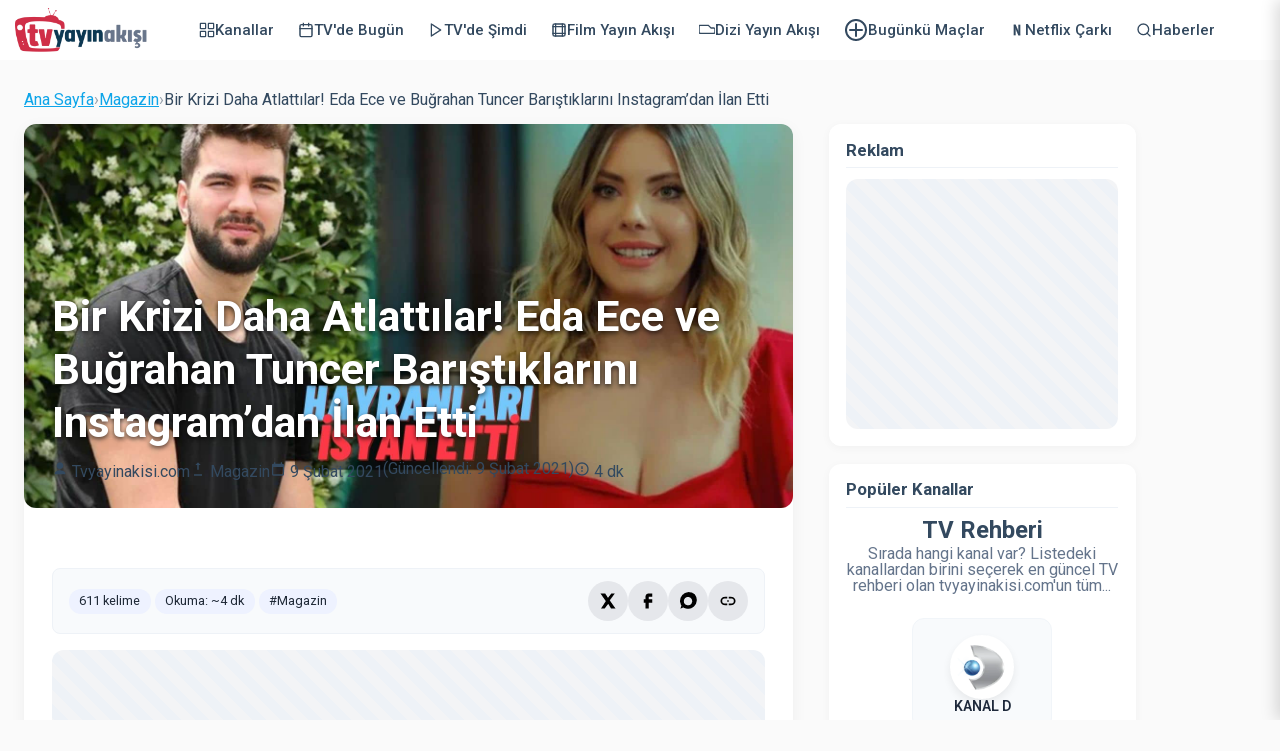

--- FILE ---
content_type: text/html; charset=UTF-8
request_url: https://www.tvyayinakisi.com/bir-krizi-daha-atlattilar-eda-ece-ve-bugrahan-tuncer-baristiklarini-instagramdan-ilan-etti/
body_size: 35021
content:
<!DOCTYPE html>
<html lang="tr">
<head>
    <meta charset="UTF-8">
    <meta http-equiv="x-ua-compatible" content="IE=edge">
    <meta name="viewport" content="width=device-width, initial-scale=1, shrink-to-fit=no, user-scalable=no, minimal-ui">
    <meta name="tvy-server-now" content="1769467744976">
    <title>Bir Krizi Daha Atlattılar! Eda Ece ve Buğrahan Tuncer Barıştıklarını Instagram&#039;dan İlan Etti - TV Yayın Akışı</title>
<meta name="yandex-verification" content="60eb5e620a94709d" />

    
    

<link rel="preconnect" href="https://pagead2.googlesyndication.com">

<link rel="preconnect" href="https://tpc.googlesyndication.com">
    
    
    <link rel="stylesheet" href="https://fonts.googleapis.com/css2?family=Roboto:wght@300;400;500;600;700&display=swap&subset=latin-ext">
    <link rel="stylesheet" href="https://www.tvyayinakisi.com/wp-content/themes/tvyayinakisi-child/css/style.css?v=9">

    <style id="critical-css">
        :root{
            --font-sans:'Roboto',system-ui,-apple-system,"Segoe UI",Arial,"Helvetica Neue","Noto Sans",sans-serif;
            --color-bg:#fafafa; --color-text:#33495f;
            --color-header-bg:#fff; --color-header-shadow:rgba(0,0,0,.05);
            --color-border:#e2e8f0; --color-hover-bg:#f8fafc;
            --color-menu-text:#33495f; --color-menu-icon:#69758b;
            --color-drawer-bg:#fff; --color-scrim:rgba(0,0,0,.4);
            --transition:all .2s ease; --header-height:60px; --header-padding:15px;
            --drawer-width:280px; --focus:#007aff; --active:#1e293b;
        }
        html,body{height:100%;margin:0;padding:0;font-family:var(--font-sans);background:var(--color-bg);color:var(--color-text);-webkit-font-smoothing:antialiased;-moz-osx-font-smoothing:grayscale}
        a{color:inherit;text-decoration:none;transition:var(--transition)}
        img{display:block;max-width:100%;height:auto}
        .skip-link{position:absolute;left:-9999px;top:auto;width:1px;height:1px;overflow:hidden}
        .skip-link:focus{position:fixed;left:16px;top:16px;width:auto;height:auto;background:#000;color:#fff;padding:10px 14px;border-radius:8px;z-index:10000}

        header{z-index:100;position:sticky;top:0;width:100%;transition:box-shadow .3s ease,background-color .3s ease}
        .site-header{contain:layout paint}
        .header-container{display:flex;align-items:center;justify-content:space-between;height:var(--header-height);background:var(--color-header-bg);padding:0 var(--header-padding);box-shadow:0 2px 4px var(--color-header-shadow);position:relative;flex-wrap:nowrap}
        .header-container.scrolled{box-shadow:0 4px 12px rgba(0,0,0,.1);background-color:rgba(255,255,255,.98);backdrop-filter:blur(4px)}

        .logo-link{display:flex;align-items:center;flex-shrink:0;min-width:140px}
        .logo-link img{width:132px;height:44px;object-fit:contain;transition:var(--transition)}

        .nav-wrap{position:relative;flex:1;min-width:0;margin:0 8px}
        .desktop-nav{display:none;align-items:center;gap:12px;margin:0;padding:0 16px 0 0;list-style:none;overflow-x:auto;overflow-y:hidden;-webkit-overflow-scrolling:touch;scrollbar-width:none}
        .desktop-nav::-webkit-scrollbar{display:none}
        @supports (mask-image: linear-gradient(black, transparent)) or (-webkit-mask-image: linear-gradient(black, transparent)) {
          .desktop-nav{
            -webkit-mask-image: linear-gradient(to right, transparent 0, black 24px, black calc(100% - 24px), transparent 100%);
                    mask-image: linear-gradient(to right, transparent 0, black 24px, black calc(100% - 24px), transparent 100%);
          }
        }
        @supports not ((mask-image: linear-gradient(black, transparent))) {
          .nav-wrap::before,.nav-wrap::after{content:"";position:absolute;top:0;bottom:0;width:24px;pointer-events:none}
          .nav-wrap::before{left:0;background:linear-gradient(to right, var(--color-header-bg), rgba(255,255,255,0))}
          .nav-wrap::after{right:0;background:linear-gradient(to left, var(--color-header-bg), rgba(255,255,255,0))}
        }

        .desktop-nav a.nav-item{display:flex;align-items:center;gap:6px;font-weight:500;font-size:15px;color:var(--color-menu-text);padding:8px 12px;border-radius:6px;position:relative;flex-shrink:0;white-space:nowrap}
        .desktop-nav a.nav-item:hover,.desktop-nav a.nav-item:focus-visible{background:var(--color-hover-bg);color:var(--active);outline:none}
        .desktop-nav a.nav-item[aria-current="page"]{color:var(--active)}
        .desktop-nav a.nav-item[aria-current="page"]::after{content:'';position:absolute;left:20%;bottom:0;width:60%;height:2px;background:var(--active)}
        .desktop-nav a.nav-item.no-icon .nav-icon{display:none}
        .nav-icon{display:flex;align-items:center;justify-content:center;color:var(--color-menu-icon)}
        .nav-text{white-space:nowrap}

        @media(min-width:768px){.desktop-nav .footer-nav-item{display:none!important}}
        .hamburger-menu{display:flex;align-items:center;flex-shrink:0}
        .menu-button{position:relative;display:inline-flex;align-items:center;gap:10px;height:40px;padding:0 14px;border:2px solid var(--color-border);border-radius:9999px;background:#fff;color:var(--color-menu-text);font-weight:600;font-size:14px;cursor:pointer;-webkit-tap-highlight-color:transparent;transition:var(--transition)}
        .menu-button:hover,.menu-button:focus-visible{border-color:#cbd5e1;background:var(--color-hover-bg);outline:none}
        .menu-button svg{width:20px;height:20px;stroke:currentColor;stroke-width:2.5;stroke-linecap:round}
        .menu-label{font-size:13px;line-height:1;letter-spacing:.2px}
        @media(max-width:767.98px){.menu-label{display:inline-block}}
        @media(min-width:768px){.menu-label{display:none!important}}
        @media(min-width:768px){.nav-wrap{display:block}.desktop-nav{display:flex}.hamburger-menu{display:none}}

        @media(min-width:1440px){
            .header-container{padding:0 32px}
            .desktop-nav a.nav-item{font-size:16px;padding:10px 16px}
        }
        @media(min-width:2560px){
            .header-container{height:80px;padding:0 64px}
            .logo-link img{width:180px;height:60px}
            .desktop-nav a.nav-item{font-size:18px;padding:12px 20px;gap:8px}
            .menu-button{height:50px;font-size:16px;padding:0 20px}
        }
        @media (pointer:coarse){
            .desktop-nav a.nav-item{padding:12px 16px}
            .menu-button{height:48px}
        }
        @media(min-resolution:2dppx),screen and (min-width:1920px){
            .menu-button:focus-visible,.desktop-nav a.nav-item:focus-visible{outline:3px solid var(--focus);outline-offset:2px}
        }

        /* Drawer */
        .nav-drawer{position:fixed;top:0;right:0;width:var(--drawer-width);height:100%;background:var(--color-drawer-bg);z-index:1001;box-shadow:-4px 0 15px rgba(0,0,0,.15);transform:translateX(100%);transition:transform .3s ease-in-out;overflow-y:auto;display:flex;flex-direction:column}
        .nav-drawer.is-open{transform:translateX(0)}
        .nav-drawer__header{display:flex;justify-content:flex-end;padding:16px 20px;border-bottom:1px solid #f0f0f0}
        .nav-drawer__close-btn{background:transparent;border:0;font-size:28px;line-height:1;padding:8px;cursor:pointer;color:#888;border-radius:50%;transition:var(--transition)}
        .nav-drawer__close-btn:hover,.nav-drawer__close-btn:focus-visible{background:#f0f0f0;color:#333;outline:none}
        .nav-drawer nav ul{list-style:none;padding:0;margin:0;flex:1}
        .nav-drawer nav li a{display:flex;align-items:center;padding:16px 24px;text-decoration:none;color:var(--color-menu-text);font-weight:500;font-size:16px;border-bottom:1px solid #f0f0f0;transition:background-color .2s}
        .nav-drawer nav li a:hover,.nav-drawer nav li a:focus-visible{background-color:#f7f7f7;outline:none}
        .nav-drawer nav li a svg{width:24px;height:24px;margin-right:16px;color:var(--color-menu-icon);flex-shrink:0}
        .nav-drawer nav li a .description{font-size:12px;color:#999;margin-top:4px;line-height:1.4}
        .nav-scrim{position:fixed;inset:0;background:var(--color-scrim);z-index:1000;opacity:0;visibility:hidden;transition:opacity .3s,visibility .3s}
        .nav-scrim.is-visible{opacity:1;visibility:visible}
        html.drawer-open,html.drawer-open body{overflow:hidden;touch-action:none}

        :target{scroll-margin-top:calc(var(--header-height) + 12px)}

        @media(prefers-reduced-motion:reduce){
            *,*::before,*::after{animation-duration:.01ms!important;animation-iteration-count:1!important;transition-duration:.01ms!important}
        }
    </style>

    <link rel="icon" href="/favicon.ico" sizes="any">
    <link rel="icon" type="image/png" sizes="32x32" href="https://www.tvyayinakisi.com/wp-content/uploads/img/favicon-32x32.png">
    <link rel="icon" type="image/png" sizes="16x16" href="https://www.tvyayinakisi.com/wp-content/uploads/img/favicon-16x16.png">
    <link rel="apple-touch-icon" href="https://www.tvyayinakisi.com/wp-content/uploads/img/apple-touch-icon.png">
    <link rel="icon" type="image/png" sizes="192x192" href="https://www.tvyayinakisi.com/wp-content/uploads/img/android-chrome-192x192.png">
    <link rel="icon" type="image/png" sizes="512x512" href="https://www.tvyayinakisi.com/wp-content/uploads/img/android-chrome-512x512.png">

    <!-- Google tag (gtag.js) -->
    <script async src="https://www.googletagmanager.com/gtag/js?id=G-LYJBYES6YB"></script>
    <script>
      window.dataLayer = window.dataLayer || [];
      function gtag(){ dataLayer.push(arguments); }
      gtag('js', new Date());
      gtag('config', 'G-LYJBYES6YB');
    </script>
    

    
    <meta name='robots' content='index, follow, max-image-preview:large, max-snippet:-1, max-video-preview:-1' />

	<!-- This site is optimized with the Yoast SEO plugin v26.8 - https://yoast.com/product/yoast-seo-wordpress/ -->
	<meta name="description" content="Ünlü oyuncu Eda Ece ve basketbolcu sevgilisi Buğrahan Tuncer&#039;in sosyal medyadaki halleri takipçilerinin kafasını karıştırmaya devam ediyor. İki gün önce" />
	<link rel="canonical" href="https://www.tvyayinakisi.com/bir-krizi-daha-atlattilar-eda-ece-ve-bugrahan-tuncer-baristiklarini-instagramdan-ilan-etti/" />
	<meta property="og:locale" content="tr_TR" />
	<meta property="og:type" content="article" />
	<meta property="og:title" content="Bir Krizi Daha Atlattılar! Eda Ece ve Buğrahan Tuncer Barıştıklarını Instagram&#039;dan İlan Etti - TV Yayın Akışı" />
	<meta property="og:description" content="Ünlü oyuncu Eda Ece ve basketbolcu sevgilisi Buğrahan Tuncer&#039;in sosyal medyadaki halleri takipçilerinin kafasını karıştırmaya devam ediyor. İki gün önce" />
	<meta property="og:url" content="https://www.tvyayinakisi.com/bir-krizi-daha-atlattilar-eda-ece-ve-bugrahan-tuncer-baristiklarini-instagramdan-ilan-etti/" />
	<meta property="og:site_name" content="TV Yayın Akışı" />
	<meta property="article:published_time" content="2021-02-09T14:03:21+00:00" />
	<meta property="article:modified_time" content="2021-02-09T15:35:43+00:00" />
	<meta property="og:image" content="https://www.tvyayinakisi.com/wp-content/uploads/2021/02/Eda-Ece-4.jpg" />
	<meta property="og:image:width" content="1600" />
	<meta property="og:image:height" content="800" />
	<meta property="og:image:type" content="image/jpeg" />
	<meta name="author" content="Tvyayinakisi.com" />
	<meta name="twitter:card" content="summary_large_image" />
	<meta name="twitter:label1" content="Yazan:" />
	<meta name="twitter:data1" content="Tvyayinakisi.com" />
	<meta name="twitter:label2" content="Tahmini okuma süresi" />
	<meta name="twitter:data2" content="4 dakika" />
	<script type="application/ld+json" class="yoast-schema-graph">{"@context":"https://schema.org","@graph":[{"@type":"Article","@id":"https://www.tvyayinakisi.com/bir-krizi-daha-atlattilar-eda-ece-ve-bugrahan-tuncer-baristiklarini-instagramdan-ilan-etti/#article","isPartOf":{"@id":"https://www.tvyayinakisi.com/bir-krizi-daha-atlattilar-eda-ece-ve-bugrahan-tuncer-baristiklarini-instagramdan-ilan-etti/"},"author":{"name":"Tvyayinakisi.com","@id":"https://www.tvyayinakisi.com/#/schema/person/c9de0a921fc1f8cddf2fbdc8594e7d37"},"headline":"Bir Krizi Daha Atlattılar! Eda Ece ve Buğrahan Tuncer Barıştıklarını Instagram&#8217;dan İlan Etti","datePublished":"2021-02-09T14:03:21+00:00","dateModified":"2021-02-09T15:35:43+00:00","mainEntityOfPage":{"@id":"https://www.tvyayinakisi.com/bir-krizi-daha-atlattilar-eda-ece-ve-bugrahan-tuncer-baristiklarini-instagramdan-ilan-etti/"},"wordCount":644,"commentCount":0,"publisher":{"@id":"https://www.tvyayinakisi.com/#organization"},"image":{"@id":"https://www.tvyayinakisi.com/bir-krizi-daha-atlattilar-eda-ece-ve-bugrahan-tuncer-baristiklarini-instagramdan-ilan-etti/#primaryimage"},"thumbnailUrl":"https://www.tvyayinakisi.com/wp-content/uploads/2021/02/Eda-Ece-4.jpg","articleSection":["Magazin"],"inLanguage":"tr","potentialAction":[{"@type":"CommentAction","name":"Comment","target":["https://www.tvyayinakisi.com/bir-krizi-daha-atlattilar-eda-ece-ve-bugrahan-tuncer-baristiklarini-instagramdan-ilan-etti/#respond"]}]},{"@type":"WebPage","@id":"https://www.tvyayinakisi.com/bir-krizi-daha-atlattilar-eda-ece-ve-bugrahan-tuncer-baristiklarini-instagramdan-ilan-etti/","url":"https://www.tvyayinakisi.com/bir-krizi-daha-atlattilar-eda-ece-ve-bugrahan-tuncer-baristiklarini-instagramdan-ilan-etti/","name":"Bir Krizi Daha Atlattılar! Eda Ece ve Buğrahan Tuncer Barıştıklarını Instagram'dan İlan Etti - TV Yayın Akışı","isPartOf":{"@id":"https://www.tvyayinakisi.com/#website"},"primaryImageOfPage":{"@id":"https://www.tvyayinakisi.com/bir-krizi-daha-atlattilar-eda-ece-ve-bugrahan-tuncer-baristiklarini-instagramdan-ilan-etti/#primaryimage"},"image":{"@id":"https://www.tvyayinakisi.com/bir-krizi-daha-atlattilar-eda-ece-ve-bugrahan-tuncer-baristiklarini-instagramdan-ilan-etti/#primaryimage"},"thumbnailUrl":"https://www.tvyayinakisi.com/wp-content/uploads/2021/02/Eda-Ece-4.jpg","datePublished":"2021-02-09T14:03:21+00:00","dateModified":"2021-02-09T15:35:43+00:00","description":"Ünlü oyuncu Eda Ece ve basketbolcu sevgilisi Buğrahan Tuncer'in sosyal medyadaki halleri takipçilerinin kafasını karıştırmaya devam ediyor. İki gün önce","breadcrumb":{"@id":"https://www.tvyayinakisi.com/bir-krizi-daha-atlattilar-eda-ece-ve-bugrahan-tuncer-baristiklarini-instagramdan-ilan-etti/#breadcrumb"},"inLanguage":"tr","potentialAction":[{"@type":"ReadAction","target":["https://www.tvyayinakisi.com/bir-krizi-daha-atlattilar-eda-ece-ve-bugrahan-tuncer-baristiklarini-instagramdan-ilan-etti/"]}]},{"@type":"ImageObject","inLanguage":"tr","@id":"https://www.tvyayinakisi.com/bir-krizi-daha-atlattilar-eda-ece-ve-bugrahan-tuncer-baristiklarini-instagramdan-ilan-etti/#primaryimage","url":"https://www.tvyayinakisi.com/wp-content/uploads/2021/02/Eda-Ece-4.jpg","contentUrl":"https://www.tvyayinakisi.com/wp-content/uploads/2021/02/Eda-Ece-4.jpg","width":1600,"height":800},{"@type":"BreadcrumbList","@id":"https://www.tvyayinakisi.com/bir-krizi-daha-atlattilar-eda-ece-ve-bugrahan-tuncer-baristiklarini-instagramdan-ilan-etti/#breadcrumb","itemListElement":[{"@type":"ListItem","position":1,"name":"Yayın Akışı","item":"https://www.tvyayinakisi.com/"},{"@type":"ListItem","position":2,"name":"Bir Krizi Daha Atlattılar! Eda Ece ve Buğrahan Tuncer Barıştıklarını Instagram&#8217;dan İlan Etti"}]},{"@type":"WebSite","@id":"https://www.tvyayinakisi.com/#website","url":"https://www.tvyayinakisi.com/","name":"TV Yayın Akışı","description":"TV de Bugün - Güncel TV Rehberi - Televizyon Programları","publisher":{"@id":"https://www.tvyayinakisi.com/#organization"},"potentialAction":[{"@type":"SearchAction","target":{"@type":"EntryPoint","urlTemplate":"https://www.tvyayinakisi.com/?s={search_term_string}"},"query-input":{"@type":"PropertyValueSpecification","valueRequired":true,"valueName":"search_term_string"}}],"inLanguage":"tr"},{"@type":"Organization","@id":"https://www.tvyayinakisi.com/#organization","name":"TV Yayın Akışı","url":"https://www.tvyayinakisi.com/","logo":{"@type":"ImageObject","inLanguage":"tr","@id":"https://www.tvyayinakisi.com/#/schema/logo/image/","url":"https://www.tvyayinakisi.com/wp-content/uploads/2020/05/tvyayinakisi-logo-1.png","contentUrl":"https://www.tvyayinakisi.com/wp-content/uploads/2020/05/tvyayinakisi-logo-1.png","width":448,"height":150,"caption":"TV Yayın Akışı"},"image":{"@id":"https://www.tvyayinakisi.com/#/schema/logo/image/"},"sameAs":["https://www.instagram.com/tvyayinakisicom/","https://www.youtube.com/@tvyayinakisicom"]},{"@type":"Person","@id":"https://www.tvyayinakisi.com/#/schema/person/c9de0a921fc1f8cddf2fbdc8594e7d37","name":"Tvyayinakisi.com","image":{"@type":"ImageObject","inLanguage":"tr","@id":"https://www.tvyayinakisi.com/#/schema/person/image/","url":"https://secure.gravatar.com/avatar/d78ad9d45d986dc42e7db5b951f85a07f38cda451b3746ad1a0f02e54f6b746f?s=96&d=mm&r=g","contentUrl":"https://secure.gravatar.com/avatar/d78ad9d45d986dc42e7db5b951f85a07f38cda451b3746ad1a0f02e54f6b746f?s=96&d=mm&r=g","caption":"Tvyayinakisi.com"},"sameAs":["https://www.tvyayinakisi.com/"]}]}</script>
	<!-- / Yoast SEO plugin. -->


<style id='wp-img-auto-sizes-contain-inline-css' type='text/css'>
img:is([sizes=auto i],[sizes^="auto," i]){contain-intrinsic-size:3000px 1500px}
/*# sourceURL=wp-img-auto-sizes-contain-inline-css */
</style>
<style id='wp-block-library-inline-css' type='text/css'>
:root{--wp-block-synced-color:#7a00df;--wp-block-synced-color--rgb:122,0,223;--wp-bound-block-color:var(--wp-block-synced-color);--wp-editor-canvas-background:#ddd;--wp-admin-theme-color:#007cba;--wp-admin-theme-color--rgb:0,124,186;--wp-admin-theme-color-darker-10:#006ba1;--wp-admin-theme-color-darker-10--rgb:0,107,160.5;--wp-admin-theme-color-darker-20:#005a87;--wp-admin-theme-color-darker-20--rgb:0,90,135;--wp-admin-border-width-focus:2px}@media (min-resolution:192dpi){:root{--wp-admin-border-width-focus:1.5px}}.wp-element-button{cursor:pointer}:root .has-very-light-gray-background-color{background-color:#eee}:root .has-very-dark-gray-background-color{background-color:#313131}:root .has-very-light-gray-color{color:#eee}:root .has-very-dark-gray-color{color:#313131}:root .has-vivid-green-cyan-to-vivid-cyan-blue-gradient-background{background:linear-gradient(135deg,#00d084,#0693e3)}:root .has-purple-crush-gradient-background{background:linear-gradient(135deg,#34e2e4,#4721fb 50%,#ab1dfe)}:root .has-hazy-dawn-gradient-background{background:linear-gradient(135deg,#faaca8,#dad0ec)}:root .has-subdued-olive-gradient-background{background:linear-gradient(135deg,#fafae1,#67a671)}:root .has-atomic-cream-gradient-background{background:linear-gradient(135deg,#fdd79a,#004a59)}:root .has-nightshade-gradient-background{background:linear-gradient(135deg,#330968,#31cdcf)}:root .has-midnight-gradient-background{background:linear-gradient(135deg,#020381,#2874fc)}:root{--wp--preset--font-size--normal:16px;--wp--preset--font-size--huge:42px}.has-regular-font-size{font-size:1em}.has-larger-font-size{font-size:2.625em}.has-normal-font-size{font-size:var(--wp--preset--font-size--normal)}.has-huge-font-size{font-size:var(--wp--preset--font-size--huge)}.has-text-align-center{text-align:center}.has-text-align-left{text-align:left}.has-text-align-right{text-align:right}.has-fit-text{white-space:nowrap!important}#end-resizable-editor-section{display:none}.aligncenter{clear:both}.items-justified-left{justify-content:flex-start}.items-justified-center{justify-content:center}.items-justified-right{justify-content:flex-end}.items-justified-space-between{justify-content:space-between}.screen-reader-text{border:0;clip-path:inset(50%);height:1px;margin:-1px;overflow:hidden;padding:0;position:absolute;width:1px;word-wrap:normal!important}.screen-reader-text:focus{background-color:#ddd;clip-path:none;color:#444;display:block;font-size:1em;height:auto;left:5px;line-height:normal;padding:15px 23px 14px;text-decoration:none;top:5px;width:auto;z-index:100000}html :where(.has-border-color){border-style:solid}html :where([style*=border-top-color]){border-top-style:solid}html :where([style*=border-right-color]){border-right-style:solid}html :where([style*=border-bottom-color]){border-bottom-style:solid}html :where([style*=border-left-color]){border-left-style:solid}html :where([style*=border-width]){border-style:solid}html :where([style*=border-top-width]){border-top-style:solid}html :where([style*=border-right-width]){border-right-style:solid}html :where([style*=border-bottom-width]){border-bottom-style:solid}html :where([style*=border-left-width]){border-left-style:solid}html :where(img[class*=wp-image-]){height:auto;max-width:100%}:where(figure){margin:0 0 1em}html :where(.is-position-sticky){--wp-admin--admin-bar--position-offset:var(--wp-admin--admin-bar--height,0px)}@media screen and (max-width:600px){html :where(.is-position-sticky){--wp-admin--admin-bar--position-offset:0px}}

/*# sourceURL=wp-block-library-inline-css */
</style><style id='wp-block-heading-inline-css' type='text/css'>
h1:where(.wp-block-heading).has-background,h2:where(.wp-block-heading).has-background,h3:where(.wp-block-heading).has-background,h4:where(.wp-block-heading).has-background,h5:where(.wp-block-heading).has-background,h6:where(.wp-block-heading).has-background{padding:1.25em 2.375em}h1.has-text-align-left[style*=writing-mode]:where([style*=vertical-lr]),h1.has-text-align-right[style*=writing-mode]:where([style*=vertical-rl]),h2.has-text-align-left[style*=writing-mode]:where([style*=vertical-lr]),h2.has-text-align-right[style*=writing-mode]:where([style*=vertical-rl]),h3.has-text-align-left[style*=writing-mode]:where([style*=vertical-lr]),h3.has-text-align-right[style*=writing-mode]:where([style*=vertical-rl]),h4.has-text-align-left[style*=writing-mode]:where([style*=vertical-lr]),h4.has-text-align-right[style*=writing-mode]:where([style*=vertical-rl]),h5.has-text-align-left[style*=writing-mode]:where([style*=vertical-lr]),h5.has-text-align-right[style*=writing-mode]:where([style*=vertical-rl]),h6.has-text-align-left[style*=writing-mode]:where([style*=vertical-lr]),h6.has-text-align-right[style*=writing-mode]:where([style*=vertical-rl]){rotate:180deg}
/*# sourceURL=https://www.tvyayinakisi.com/wp-includes/blocks/heading/style.min.css */
</style>
<style id='wp-block-image-inline-css' type='text/css'>
.wp-block-image>a,.wp-block-image>figure>a{display:inline-block}.wp-block-image img{box-sizing:border-box;height:auto;max-width:100%;vertical-align:bottom}@media not (prefers-reduced-motion){.wp-block-image img.hide{visibility:hidden}.wp-block-image img.show{animation:show-content-image .4s}}.wp-block-image[style*=border-radius] img,.wp-block-image[style*=border-radius]>a{border-radius:inherit}.wp-block-image.has-custom-border img{box-sizing:border-box}.wp-block-image.aligncenter{text-align:center}.wp-block-image.alignfull>a,.wp-block-image.alignwide>a{width:100%}.wp-block-image.alignfull img,.wp-block-image.alignwide img{height:auto;width:100%}.wp-block-image .aligncenter,.wp-block-image .alignleft,.wp-block-image .alignright,.wp-block-image.aligncenter,.wp-block-image.alignleft,.wp-block-image.alignright{display:table}.wp-block-image .aligncenter>figcaption,.wp-block-image .alignleft>figcaption,.wp-block-image .alignright>figcaption,.wp-block-image.aligncenter>figcaption,.wp-block-image.alignleft>figcaption,.wp-block-image.alignright>figcaption{caption-side:bottom;display:table-caption}.wp-block-image .alignleft{float:left;margin:.5em 1em .5em 0}.wp-block-image .alignright{float:right;margin:.5em 0 .5em 1em}.wp-block-image .aligncenter{margin-left:auto;margin-right:auto}.wp-block-image :where(figcaption){margin-bottom:1em;margin-top:.5em}.wp-block-image.is-style-circle-mask img{border-radius:9999px}@supports ((-webkit-mask-image:none) or (mask-image:none)) or (-webkit-mask-image:none){.wp-block-image.is-style-circle-mask img{border-radius:0;-webkit-mask-image:url('data:image/svg+xml;utf8,<svg viewBox="0 0 100 100" xmlns="http://www.w3.org/2000/svg"><circle cx="50" cy="50" r="50"/></svg>');mask-image:url('data:image/svg+xml;utf8,<svg viewBox="0 0 100 100" xmlns="http://www.w3.org/2000/svg"><circle cx="50" cy="50" r="50"/></svg>');mask-mode:alpha;-webkit-mask-position:center;mask-position:center;-webkit-mask-repeat:no-repeat;mask-repeat:no-repeat;-webkit-mask-size:contain;mask-size:contain}}:root :where(.wp-block-image.is-style-rounded img,.wp-block-image .is-style-rounded img){border-radius:9999px}.wp-block-image figure{margin:0}.wp-lightbox-container{display:flex;flex-direction:column;position:relative}.wp-lightbox-container img{cursor:zoom-in}.wp-lightbox-container img:hover+button{opacity:1}.wp-lightbox-container button{align-items:center;backdrop-filter:blur(16px) saturate(180%);background-color:#5a5a5a40;border:none;border-radius:4px;cursor:zoom-in;display:flex;height:20px;justify-content:center;opacity:0;padding:0;position:absolute;right:16px;text-align:center;top:16px;width:20px;z-index:100}@media not (prefers-reduced-motion){.wp-lightbox-container button{transition:opacity .2s ease}}.wp-lightbox-container button:focus-visible{outline:3px auto #5a5a5a40;outline:3px auto -webkit-focus-ring-color;outline-offset:3px}.wp-lightbox-container button:hover{cursor:pointer;opacity:1}.wp-lightbox-container button:focus{opacity:1}.wp-lightbox-container button:focus,.wp-lightbox-container button:hover,.wp-lightbox-container button:not(:hover):not(:active):not(.has-background){background-color:#5a5a5a40;border:none}.wp-lightbox-overlay{box-sizing:border-box;cursor:zoom-out;height:100vh;left:0;overflow:hidden;position:fixed;top:0;visibility:hidden;width:100%;z-index:100000}.wp-lightbox-overlay .close-button{align-items:center;cursor:pointer;display:flex;justify-content:center;min-height:40px;min-width:40px;padding:0;position:absolute;right:calc(env(safe-area-inset-right) + 16px);top:calc(env(safe-area-inset-top) + 16px);z-index:5000000}.wp-lightbox-overlay .close-button:focus,.wp-lightbox-overlay .close-button:hover,.wp-lightbox-overlay .close-button:not(:hover):not(:active):not(.has-background){background:none;border:none}.wp-lightbox-overlay .lightbox-image-container{height:var(--wp--lightbox-container-height);left:50%;overflow:hidden;position:absolute;top:50%;transform:translate(-50%,-50%);transform-origin:top left;width:var(--wp--lightbox-container-width);z-index:9999999999}.wp-lightbox-overlay .wp-block-image{align-items:center;box-sizing:border-box;display:flex;height:100%;justify-content:center;margin:0;position:relative;transform-origin:0 0;width:100%;z-index:3000000}.wp-lightbox-overlay .wp-block-image img{height:var(--wp--lightbox-image-height);min-height:var(--wp--lightbox-image-height);min-width:var(--wp--lightbox-image-width);width:var(--wp--lightbox-image-width)}.wp-lightbox-overlay .wp-block-image figcaption{display:none}.wp-lightbox-overlay button{background:none;border:none}.wp-lightbox-overlay .scrim{background-color:#fff;height:100%;opacity:.9;position:absolute;width:100%;z-index:2000000}.wp-lightbox-overlay.active{visibility:visible}@media not (prefers-reduced-motion){.wp-lightbox-overlay.active{animation:turn-on-visibility .25s both}.wp-lightbox-overlay.active img{animation:turn-on-visibility .35s both}.wp-lightbox-overlay.show-closing-animation:not(.active){animation:turn-off-visibility .35s both}.wp-lightbox-overlay.show-closing-animation:not(.active) img{animation:turn-off-visibility .25s both}.wp-lightbox-overlay.zoom.active{animation:none;opacity:1;visibility:visible}.wp-lightbox-overlay.zoom.active .lightbox-image-container{animation:lightbox-zoom-in .4s}.wp-lightbox-overlay.zoom.active .lightbox-image-container img{animation:none}.wp-lightbox-overlay.zoom.active .scrim{animation:turn-on-visibility .4s forwards}.wp-lightbox-overlay.zoom.show-closing-animation:not(.active){animation:none}.wp-lightbox-overlay.zoom.show-closing-animation:not(.active) .lightbox-image-container{animation:lightbox-zoom-out .4s}.wp-lightbox-overlay.zoom.show-closing-animation:not(.active) .lightbox-image-container img{animation:none}.wp-lightbox-overlay.zoom.show-closing-animation:not(.active) .scrim{animation:turn-off-visibility .4s forwards}}@keyframes show-content-image{0%{visibility:hidden}99%{visibility:hidden}to{visibility:visible}}@keyframes turn-on-visibility{0%{opacity:0}to{opacity:1}}@keyframes turn-off-visibility{0%{opacity:1;visibility:visible}99%{opacity:0;visibility:visible}to{opacity:0;visibility:hidden}}@keyframes lightbox-zoom-in{0%{transform:translate(calc((-100vw + var(--wp--lightbox-scrollbar-width))/2 + var(--wp--lightbox-initial-left-position)),calc(-50vh + var(--wp--lightbox-initial-top-position))) scale(var(--wp--lightbox-scale))}to{transform:translate(-50%,-50%) scale(1)}}@keyframes lightbox-zoom-out{0%{transform:translate(-50%,-50%) scale(1);visibility:visible}99%{visibility:visible}to{transform:translate(calc((-100vw + var(--wp--lightbox-scrollbar-width))/2 + var(--wp--lightbox-initial-left-position)),calc(-50vh + var(--wp--lightbox-initial-top-position))) scale(var(--wp--lightbox-scale));visibility:hidden}}
/*# sourceURL=https://www.tvyayinakisi.com/wp-includes/blocks/image/style.min.css */
</style>
<style id='wp-block-embed-inline-css' type='text/css'>
.wp-block-embed.alignleft,.wp-block-embed.alignright,.wp-block[data-align=left]>[data-type="core/embed"],.wp-block[data-align=right]>[data-type="core/embed"]{max-width:360px;width:100%}.wp-block-embed.alignleft .wp-block-embed__wrapper,.wp-block-embed.alignright .wp-block-embed__wrapper,.wp-block[data-align=left]>[data-type="core/embed"] .wp-block-embed__wrapper,.wp-block[data-align=right]>[data-type="core/embed"] .wp-block-embed__wrapper{min-width:280px}.wp-block-cover .wp-block-embed{min-height:240px;min-width:320px}.wp-block-embed{overflow-wrap:break-word}.wp-block-embed :where(figcaption){margin-bottom:1em;margin-top:.5em}.wp-block-embed iframe{max-width:100%}.wp-block-embed__wrapper{position:relative}.wp-embed-responsive .wp-has-aspect-ratio .wp-block-embed__wrapper:before{content:"";display:block;padding-top:50%}.wp-embed-responsive .wp-has-aspect-ratio iframe{bottom:0;height:100%;left:0;position:absolute;right:0;top:0;width:100%}.wp-embed-responsive .wp-embed-aspect-21-9 .wp-block-embed__wrapper:before{padding-top:42.85%}.wp-embed-responsive .wp-embed-aspect-18-9 .wp-block-embed__wrapper:before{padding-top:50%}.wp-embed-responsive .wp-embed-aspect-16-9 .wp-block-embed__wrapper:before{padding-top:56.25%}.wp-embed-responsive .wp-embed-aspect-4-3 .wp-block-embed__wrapper:before{padding-top:75%}.wp-embed-responsive .wp-embed-aspect-1-1 .wp-block-embed__wrapper:before{padding-top:100%}.wp-embed-responsive .wp-embed-aspect-9-16 .wp-block-embed__wrapper:before{padding-top:177.77%}.wp-embed-responsive .wp-embed-aspect-1-2 .wp-block-embed__wrapper:before{padding-top:200%}
/*# sourceURL=https://www.tvyayinakisi.com/wp-includes/blocks/embed/style.min.css */
</style>
<style id='wp-block-paragraph-inline-css' type='text/css'>
.is-small-text{font-size:.875em}.is-regular-text{font-size:1em}.is-large-text{font-size:2.25em}.is-larger-text{font-size:3em}.has-drop-cap:not(:focus):first-letter{float:left;font-size:8.4em;font-style:normal;font-weight:100;line-height:.68;margin:.05em .1em 0 0;text-transform:uppercase}body.rtl .has-drop-cap:not(:focus):first-letter{float:none;margin-left:.1em}p.has-drop-cap.has-background{overflow:hidden}:root :where(p.has-background){padding:1.25em 2.375em}:where(p.has-text-color:not(.has-link-color)) a{color:inherit}p.has-text-align-left[style*="writing-mode:vertical-lr"],p.has-text-align-right[style*="writing-mode:vertical-rl"]{rotate:180deg}
/*# sourceURL=https://www.tvyayinakisi.com/wp-includes/blocks/paragraph/style.min.css */
</style>
<style id='global-styles-inline-css' type='text/css'>
:root{--wp--preset--aspect-ratio--square: 1;--wp--preset--aspect-ratio--4-3: 4/3;--wp--preset--aspect-ratio--3-4: 3/4;--wp--preset--aspect-ratio--3-2: 3/2;--wp--preset--aspect-ratio--2-3: 2/3;--wp--preset--aspect-ratio--16-9: 16/9;--wp--preset--aspect-ratio--9-16: 9/16;--wp--preset--color--black: #000000;--wp--preset--color--cyan-bluish-gray: #abb8c3;--wp--preset--color--white: #ffffff;--wp--preset--color--pale-pink: #f78da7;--wp--preset--color--vivid-red: #cf2e2e;--wp--preset--color--luminous-vivid-orange: #ff6900;--wp--preset--color--luminous-vivid-amber: #fcb900;--wp--preset--color--light-green-cyan: #7bdcb5;--wp--preset--color--vivid-green-cyan: #00d084;--wp--preset--color--pale-cyan-blue: #8ed1fc;--wp--preset--color--vivid-cyan-blue: #0693e3;--wp--preset--color--vivid-purple: #9b51e0;--wp--preset--gradient--vivid-cyan-blue-to-vivid-purple: linear-gradient(135deg,rgb(6,147,227) 0%,rgb(155,81,224) 100%);--wp--preset--gradient--light-green-cyan-to-vivid-green-cyan: linear-gradient(135deg,rgb(122,220,180) 0%,rgb(0,208,130) 100%);--wp--preset--gradient--luminous-vivid-amber-to-luminous-vivid-orange: linear-gradient(135deg,rgb(252,185,0) 0%,rgb(255,105,0) 100%);--wp--preset--gradient--luminous-vivid-orange-to-vivid-red: linear-gradient(135deg,rgb(255,105,0) 0%,rgb(207,46,46) 100%);--wp--preset--gradient--very-light-gray-to-cyan-bluish-gray: linear-gradient(135deg,rgb(238,238,238) 0%,rgb(169,184,195) 100%);--wp--preset--gradient--cool-to-warm-spectrum: linear-gradient(135deg,rgb(74,234,220) 0%,rgb(151,120,209) 20%,rgb(207,42,186) 40%,rgb(238,44,130) 60%,rgb(251,105,98) 80%,rgb(254,248,76) 100%);--wp--preset--gradient--blush-light-purple: linear-gradient(135deg,rgb(255,206,236) 0%,rgb(152,150,240) 100%);--wp--preset--gradient--blush-bordeaux: linear-gradient(135deg,rgb(254,205,165) 0%,rgb(254,45,45) 50%,rgb(107,0,62) 100%);--wp--preset--gradient--luminous-dusk: linear-gradient(135deg,rgb(255,203,112) 0%,rgb(199,81,192) 50%,rgb(65,88,208) 100%);--wp--preset--gradient--pale-ocean: linear-gradient(135deg,rgb(255,245,203) 0%,rgb(182,227,212) 50%,rgb(51,167,181) 100%);--wp--preset--gradient--electric-grass: linear-gradient(135deg,rgb(202,248,128) 0%,rgb(113,206,126) 100%);--wp--preset--gradient--midnight: linear-gradient(135deg,rgb(2,3,129) 0%,rgb(40,116,252) 100%);--wp--preset--font-size--small: 13px;--wp--preset--font-size--medium: 20px;--wp--preset--font-size--large: 36px;--wp--preset--font-size--x-large: 42px;--wp--preset--spacing--20: 0.44rem;--wp--preset--spacing--30: 0.67rem;--wp--preset--spacing--40: 1rem;--wp--preset--spacing--50: 1.5rem;--wp--preset--spacing--60: 2.25rem;--wp--preset--spacing--70: 3.38rem;--wp--preset--spacing--80: 5.06rem;--wp--preset--shadow--natural: 6px 6px 9px rgba(0, 0, 0, 0.2);--wp--preset--shadow--deep: 12px 12px 50px rgba(0, 0, 0, 0.4);--wp--preset--shadow--sharp: 6px 6px 0px rgba(0, 0, 0, 0.2);--wp--preset--shadow--outlined: 6px 6px 0px -3px rgb(255, 255, 255), 6px 6px rgb(0, 0, 0);--wp--preset--shadow--crisp: 6px 6px 0px rgb(0, 0, 0);}:where(.is-layout-flex){gap: 0.5em;}:where(.is-layout-grid){gap: 0.5em;}body .is-layout-flex{display: flex;}.is-layout-flex{flex-wrap: wrap;align-items: center;}.is-layout-flex > :is(*, div){margin: 0;}body .is-layout-grid{display: grid;}.is-layout-grid > :is(*, div){margin: 0;}:where(.wp-block-columns.is-layout-flex){gap: 2em;}:where(.wp-block-columns.is-layout-grid){gap: 2em;}:where(.wp-block-post-template.is-layout-flex){gap: 1.25em;}:where(.wp-block-post-template.is-layout-grid){gap: 1.25em;}.has-black-color{color: var(--wp--preset--color--black) !important;}.has-cyan-bluish-gray-color{color: var(--wp--preset--color--cyan-bluish-gray) !important;}.has-white-color{color: var(--wp--preset--color--white) !important;}.has-pale-pink-color{color: var(--wp--preset--color--pale-pink) !important;}.has-vivid-red-color{color: var(--wp--preset--color--vivid-red) !important;}.has-luminous-vivid-orange-color{color: var(--wp--preset--color--luminous-vivid-orange) !important;}.has-luminous-vivid-amber-color{color: var(--wp--preset--color--luminous-vivid-amber) !important;}.has-light-green-cyan-color{color: var(--wp--preset--color--light-green-cyan) !important;}.has-vivid-green-cyan-color{color: var(--wp--preset--color--vivid-green-cyan) !important;}.has-pale-cyan-blue-color{color: var(--wp--preset--color--pale-cyan-blue) !important;}.has-vivid-cyan-blue-color{color: var(--wp--preset--color--vivid-cyan-blue) !important;}.has-vivid-purple-color{color: var(--wp--preset--color--vivid-purple) !important;}.has-black-background-color{background-color: var(--wp--preset--color--black) !important;}.has-cyan-bluish-gray-background-color{background-color: var(--wp--preset--color--cyan-bluish-gray) !important;}.has-white-background-color{background-color: var(--wp--preset--color--white) !important;}.has-pale-pink-background-color{background-color: var(--wp--preset--color--pale-pink) !important;}.has-vivid-red-background-color{background-color: var(--wp--preset--color--vivid-red) !important;}.has-luminous-vivid-orange-background-color{background-color: var(--wp--preset--color--luminous-vivid-orange) !important;}.has-luminous-vivid-amber-background-color{background-color: var(--wp--preset--color--luminous-vivid-amber) !important;}.has-light-green-cyan-background-color{background-color: var(--wp--preset--color--light-green-cyan) !important;}.has-vivid-green-cyan-background-color{background-color: var(--wp--preset--color--vivid-green-cyan) !important;}.has-pale-cyan-blue-background-color{background-color: var(--wp--preset--color--pale-cyan-blue) !important;}.has-vivid-cyan-blue-background-color{background-color: var(--wp--preset--color--vivid-cyan-blue) !important;}.has-vivid-purple-background-color{background-color: var(--wp--preset--color--vivid-purple) !important;}.has-black-border-color{border-color: var(--wp--preset--color--black) !important;}.has-cyan-bluish-gray-border-color{border-color: var(--wp--preset--color--cyan-bluish-gray) !important;}.has-white-border-color{border-color: var(--wp--preset--color--white) !important;}.has-pale-pink-border-color{border-color: var(--wp--preset--color--pale-pink) !important;}.has-vivid-red-border-color{border-color: var(--wp--preset--color--vivid-red) !important;}.has-luminous-vivid-orange-border-color{border-color: var(--wp--preset--color--luminous-vivid-orange) !important;}.has-luminous-vivid-amber-border-color{border-color: var(--wp--preset--color--luminous-vivid-amber) !important;}.has-light-green-cyan-border-color{border-color: var(--wp--preset--color--light-green-cyan) !important;}.has-vivid-green-cyan-border-color{border-color: var(--wp--preset--color--vivid-green-cyan) !important;}.has-pale-cyan-blue-border-color{border-color: var(--wp--preset--color--pale-cyan-blue) !important;}.has-vivid-cyan-blue-border-color{border-color: var(--wp--preset--color--vivid-cyan-blue) !important;}.has-vivid-purple-border-color{border-color: var(--wp--preset--color--vivid-purple) !important;}.has-vivid-cyan-blue-to-vivid-purple-gradient-background{background: var(--wp--preset--gradient--vivid-cyan-blue-to-vivid-purple) !important;}.has-light-green-cyan-to-vivid-green-cyan-gradient-background{background: var(--wp--preset--gradient--light-green-cyan-to-vivid-green-cyan) !important;}.has-luminous-vivid-amber-to-luminous-vivid-orange-gradient-background{background: var(--wp--preset--gradient--luminous-vivid-amber-to-luminous-vivid-orange) !important;}.has-luminous-vivid-orange-to-vivid-red-gradient-background{background: var(--wp--preset--gradient--luminous-vivid-orange-to-vivid-red) !important;}.has-very-light-gray-to-cyan-bluish-gray-gradient-background{background: var(--wp--preset--gradient--very-light-gray-to-cyan-bluish-gray) !important;}.has-cool-to-warm-spectrum-gradient-background{background: var(--wp--preset--gradient--cool-to-warm-spectrum) !important;}.has-blush-light-purple-gradient-background{background: var(--wp--preset--gradient--blush-light-purple) !important;}.has-blush-bordeaux-gradient-background{background: var(--wp--preset--gradient--blush-bordeaux) !important;}.has-luminous-dusk-gradient-background{background: var(--wp--preset--gradient--luminous-dusk) !important;}.has-pale-ocean-gradient-background{background: var(--wp--preset--gradient--pale-ocean) !important;}.has-electric-grass-gradient-background{background: var(--wp--preset--gradient--electric-grass) !important;}.has-midnight-gradient-background{background: var(--wp--preset--gradient--midnight) !important;}.has-small-font-size{font-size: var(--wp--preset--font-size--small) !important;}.has-medium-font-size{font-size: var(--wp--preset--font-size--medium) !important;}.has-large-font-size{font-size: var(--wp--preset--font-size--large) !important;}.has-x-large-font-size{font-size: var(--wp--preset--font-size--x-large) !important;}
/*# sourceURL=global-styles-inline-css */
</style>

<style id='classic-theme-styles-inline-css' type='text/css'>
/*! This file is auto-generated */
.wp-block-button__link{color:#fff;background-color:#32373c;border-radius:9999px;box-shadow:none;text-decoration:none;padding:calc(.667em + 2px) calc(1.333em + 2px);font-size:1.125em}.wp-block-file__button{background:#32373c;color:#fff;text-decoration:none}
/*# sourceURL=/wp-includes/css/classic-themes.min.css */
</style>
</head>
<body class="wp-singular post-template-default single single-post postid-26860 single-format-standard wp-theme-tvyayinakisi wp-child-theme-tvyayinakisi-child">
    
 

<a href="#main" class="skip-link">İçeriğe atla</a>

<header role="banner">
  <div class="site-header">
    <div class="header-container" id="main-header">
      <a href="https://www.tvyayinakisi.com/" class="logo-link" aria-label="Ana Sayfa" rel="home">
        <img
          src="https://www.tvyayinakisi.com/wp-content/uploads/2025/09/tvyayinakisi-logo-1.webp"
          alt="TV Yayın Akışı"
          width="132" height="44"
          style="aspect-ratio:132/44"
          decoding="async" fetchpriority="high">
      </a>

      <div class="nav-wrap" aria-hidden="false">
        <nav class="desktop-nav" aria-label="Ana Menü">
                      <a href="/" class="nav-item no-icon"  tabindex="0">
              <span class="nav-icon"></span>
                          </a>
                      <a href="https://www.tvyayinakisi.com/tv-kanallari/" class="nav-item"  tabindex="0">
              <span class="nav-icon"><svg width="16" height="16" viewBox="0 0 24 24" fill="none" stroke="currentColor" stroke-width="2" stroke-linecap="round" stroke-linejoin="round" aria-hidden="true"><rect width="8" height="8" x="2" y="2" rx="1"/><rect width="8" height="8" x="14" y="2" rx="1"/><rect width="8" height="8" x="2" y="14" rx="1"/><rect width="8" height="8" x="14" y="14" rx="1"/></svg></span>
              <span class="nav-text">Kanallar</span>            </a>
                      <a href="https://www.tvyayinakisi.com/tvde-bugun-rehberi/" class="nav-item"  tabindex="0">
              <span class="nav-icon"><svg width="16" height="16" viewBox="0 0 24 24" fill="none" stroke="currentColor" stroke-width="2" stroke-linecap="round" stroke-linejoin="round" aria-hidden="true"><rect width="18" height="18" x="3" y="4" rx="2"/><line x1="16" y1="2" x2="16" y2="6"/><line x1="8" y1="2" x2="8" y2="6"/><line x1="3" y1="10" x2="21" y2="10"/></svg></span>
              <span class="nav-text">TV&#039;de Bugün</span>            </a>
                      <a href="https://www.tvyayinakisi.com/yayinda-olanlar/" class="nav-item"  tabindex="0">
              <span class="nav-icon"><svg width="16" height="16" viewBox="0 0 24 24" fill="none" stroke="currentColor" stroke-width="2" stroke-linecap="round" stroke-linejoin="round" aria-hidden="true"><polygon points="5 3 19 12 5 21 5 3"/></svg></span>
              <span class="nav-text">TV&#039;de Şimdi</span>            </a>
                      <a href="https://www.tvyayinakisi.com/film-yayin-akisi/" class="nav-item"  tabindex="0">
              <span class="nav-icon"><svg width="16" height="16" viewBox="0 0 24 24" fill="none" stroke="currentColor" stroke-width="2" stroke-linecap="round" stroke-linejoin="round" aria-hidden="true"><rect x="3" y="3" width="18" height="18" rx="2"/><path d="M7 3v18M17 3v18M3 7h18M3 17h18"/></svg></span>
              <span class="nav-text">Film Yayın Akışı</span>            </a>
                      <a href="https://www.tvyayinakisi.com/dizi-yayin-akisi/" class="nav-item"  tabindex="0">
              <span class="nav-icon"><svg width="16" height="16" viewBox="0 0 24 24" fill="none" stroke="currentColor" stroke-width="2" stroke-linecap="round" stroke-linejoin="round" aria-hidden="true"><path d="M22 17H2a2 2 0 0 1-2-2V7a2 2 0 0 1 2-2h12l4 4h4a2 2 0 0 1 2 2v4a2 2 0 0 1-2 2Z"/></svg></span>
              <span class="nav-text">Dizi Yayın Akışı</span>            </a>
                      <a href="https://www.tvyayinakisi.com/bugunku-maclar/" class="nav-item"  tabindex="0">
              <span class="nav-icon"><svg width="24" height="24" viewBox="0 0 24 24" fill="none" stroke="currentColor" stroke-width="2" stroke-linecap="round" stroke-linejoin="round"><circle cx="12" cy="12" r="10"></circle><line x1="12" y1="6" x2="12" y2="18"></line><line x1="6" y1="12" x2="18" y2="12"></line></svg></span>
              <span class="nav-text">Bugünkü Maçlar</span>            </a>
                      <a href="https://www.tvyayinakisi.com/netflix-carki/" class="nav-item"  tabindex="0">
              <span class="nav-icon"><svg width="16" height="16" viewBox="0 0 24 24" fill="currentColor" aria-hidden="true"><rect x="7" y="4" width="3" height="16"/><rect x="14" y="4" width="3" height="16"/><path d="M10 4l7 16h-3L7 4h3z" fill="currentColor"/></svg></span>
              <span class="nav-text">Netflix Çarkı</span>            </a>
                      <a href="https://www.tvyayinakisi.com/haberler/" class="nav-item"  tabindex="0">
              <span class="nav-icon"><svg width="16" height="16" viewBox="0 0 24 24" fill="none" stroke="currentColor" stroke-width="2" stroke-linecap="round" stroke-linejoin="round" aria-hidden="true"><circle cx="11" cy="11" r="8"/><path d="m21 21-4.3-4.3"/></svg></span>
              <span class="nav-text">Haberler</span>            </a>
                  </nav>
      </div>

      <div class="hamburger-menu">
        <button id="hamburger-btn" class="menu-button"
                aria-label="Menüyü aç" aria-expanded="false" aria-controls="nav-drawer" tabindex="0">
          <svg viewBox="0 0 24 24" fill="none" aria-hidden="true"><path d="M4 6h16M4 12h16M4 18h16" stroke="currentColor"></path></svg>
          <span class="menu-label">MENÜ</span>
        </button>
      </div>
    </div>
  </div>

  <div id="nav-drawer" class="nav-drawer" role="dialog" aria-modal="true" tabindex="-1" aria-hidden="true">
    <div class="nav-drawer__header">
      <button id="nav-drawer-close-btn" class="nav-drawer__close-btn" aria-label="Menüyü kapat" tabindex="0">&times;</button>
    </div>
    <nav aria-label="Tam menü">
      <ul>
                  <li>
            <a href="/"  data-google-interstitial="false" tabindex="0">
                            <div>
                                              </div>
            </a>
          </li>
                  <li>
            <a href="https://www.tvyayinakisi.com/tv-kanallari/"  data-google-interstitial="false" tabindex="0">
              <svg width="16" height="16" viewBox="0 0 24 24" fill="none" stroke="currentColor" stroke-width="2" stroke-linecap="round" stroke-linejoin="round" aria-hidden="true"><rect width="8" height="8" x="2" y="2" rx="1"/><rect width="8" height="8" x="14" y="2" rx="1"/><rect width="8" height="8" x="2" y="14" rx="1"/><rect width="8" height="8" x="14" y="14" rx="1"/></svg>              <div>
                <span>Kanallar</span>                              </div>
            </a>
          </li>
                  <li>
            <a href="https://www.tvyayinakisi.com/tvde-bugun-rehberi/"  data-google-interstitial="false" tabindex="0">
              <svg width="16" height="16" viewBox="0 0 24 24" fill="none" stroke="currentColor" stroke-width="2" stroke-linecap="round" stroke-linejoin="round" aria-hidden="true"><rect width="18" height="18" x="3" y="4" rx="2"/><line x1="16" y1="2" x2="16" y2="6"/><line x1="8" y1="2" x2="8" y2="6"/><line x1="3" y1="10" x2="21" y2="10"/></svg>              <div>
                <span>TV&#039;de Bugün</span>                              </div>
            </a>
          </li>
                  <li>
            <a href="https://www.tvyayinakisi.com/yayinda-olanlar/"  data-google-interstitial="false" tabindex="0">
              <svg width="16" height="16" viewBox="0 0 24 24" fill="none" stroke="currentColor" stroke-width="2" stroke-linecap="round" stroke-linejoin="round" aria-hidden="true"><polygon points="5 3 19 12 5 21 5 3"/></svg>              <div>
                <span>TV&#039;de Şimdi</span>                              </div>
            </a>
          </li>
                  <li>
            <a href="https://www.tvyayinakisi.com/film-yayin-akisi/"  data-google-interstitial="false" tabindex="0">
              <svg width="16" height="16" viewBox="0 0 24 24" fill="none" stroke="currentColor" stroke-width="2" stroke-linecap="round" stroke-linejoin="round" aria-hidden="true"><rect x="3" y="3" width="18" height="18" rx="2"/><path d="M7 3v18M17 3v18M3 7h18M3 17h18"/></svg>              <div>
                <span>Film Yayın Akışı</span>                <div class="description">Bu akşam TV’de hangi filmler var?</div>              </div>
            </a>
          </li>
                  <li>
            <a href="https://www.tvyayinakisi.com/dizi-yayin-akisi/"  data-google-interstitial="false" tabindex="0">
              <svg width="16" height="16" viewBox="0 0 24 24" fill="none" stroke="currentColor" stroke-width="2" stroke-linecap="round" stroke-linejoin="round" aria-hidden="true"><path d="M22 17H2a2 2 0 0 1-2-2V7a2 2 0 0 1 2-2h12l4 4h4a2 2 0 0 1 2 2v4a2 2 0 0 1-2 2Z"/></svg>              <div>
                <span>Dizi Yayın Akışı</span>                <div class="description">Bugün hangi diziler yayınlanacak?</div>              </div>
            </a>
          </li>
                  <li>
            <a href="https://www.tvyayinakisi.com/bugunku-maclar/"  data-google-interstitial="false" tabindex="0">
              <svg width="24" height="24" viewBox="0 0 24 24" fill="none" stroke="currentColor" stroke-width="2" stroke-linecap="round" stroke-linejoin="round"><circle cx="12" cy="12" r="10"></circle><line x1="12" y1="6" x2="12" y2="18"></line><line x1="6" y1="12" x2="18" y2="12"></line></svg>              <div>
                <span>Bugünkü Maçlar</span>                              </div>
            </a>
          </li>
                  <li>
            <a href="https://www.tvyayinakisi.com/netflix-carki/"  data-google-interstitial="false" tabindex="0">
              <svg width="16" height="16" viewBox="0 0 24 24" fill="currentColor" aria-hidden="true"><rect x="7" y="4" width="3" height="16"/><rect x="14" y="4" width="3" height="16"/><path d="M10 4l7 16h-3L7 4h3z" fill="currentColor"/></svg>              <div>
                <span>Netflix Çarkı</span>                <div class="description">Netflix’te ne izleyeceğine birlikte karar verelim!</div>              </div>
            </a>
          </li>
                  <li>
            <a href="https://www.tvyayinakisi.com/haberler/"  data-google-interstitial="false" tabindex="0">
              <svg width="16" height="16" viewBox="0 0 24 24" fill="none" stroke="currentColor" stroke-width="2" stroke-linecap="round" stroke-linejoin="round" aria-hidden="true"><circle cx="11" cy="11" r="8"/><path d="m21 21-4.3-4.3"/></svg>              <div>
                <span>Haberler</span>                <div class="description">Ünlülerin dünyasına mercek tutuyoruz!</div>              </div>
            </a>
          </li>
              </ul>
    </nav>
  </div>
  <div id="nav-scrim" class="nav-scrim" hidden></div>
</header>

<script id="hamburger-menu-script">
document.addEventListener('DOMContentLoaded', () => {
  const openBtn = document.getElementById('hamburger-btn');
  const closeBtn = document.getElementById('nav-drawer-close-btn');
  const drawer = document.getElementById('nav-drawer');
  const scrim = document.getElementById('nav-scrim');
  const header = document.getElementById('main-header');
  const desktopNav = document.querySelector('.desktop-nav');
  let lastFocusedElement = null;
  let lastScrollTop = 0;

  const onScroll = () => {
    const st = window.pageYOffset || document.documentElement.scrollTop;
    if (st > lastScrollTop && st > 80) header.classList.add('scrolled');
    else header.classList.remove('scrolled');
    lastScrollTop = st;
  };
  window.addEventListener('scroll', onScroll, { passive: true });

  if (desktopNav) {
    desktopNav.addEventListener('wheel', (e) => {
      if (Math.abs(e.deltaY) > Math.abs(e.deltaX)) {
        desktopNav.scrollLeft += e.deltaY;
        e.preventDefault();
      }
    }, { passive: false });
  }

  const trapFocus = (e) => {
    if (!drawer.classList.contains('is-open')) return;
    if (!drawer.contains(e.target)) {
      e.stopPropagation();
      drawer.focus();
    }
  };

  const openDrawer = () => {
    lastFocusedElement = document.activeElement;
    drawer.classList.add('is-open');
    scrim.classList.add('is-visible');
    document.documentElement.classList.add('drawer-open');
    openBtn.setAttribute('aria-expanded', 'true');
    drawer.setAttribute('aria-hidden', 'false');
    scrim.removeAttribute('hidden');
    drawer.focus();
  };

  const closeDrawer = () => {
    drawer.classList.remove('is-open');
    scrim.classList.remove('is-visible');
    document.documentElement.classList.remove('drawer-open');
    openBtn.setAttribute('aria-expanded', 'false');
    drawer.setAttribute('aria-hidden', 'true');
    scrim.setAttribute('hidden','');
    if (lastFocusedElement && lastFocusedElement.focus) lastFocusedElement.focus();
  };

  if (openBtn && closeBtn && drawer && scrim) {
    openBtn.addEventListener('click', openDrawer);
    closeBtn.addEventListener('click', closeDrawer);
    scrim.addEventListener('click', closeDrawer);

    document.addEventListener('keydown', (e) => {
      if (e.key === 'Escape' && drawer.classList.contains('is-open')) closeDrawer();
    });

    [openBtn, closeBtn].forEach(btn => {
      btn.addEventListener('keydown', (e) => {
        if (e.key === 'Enter' || e.key === ' ') { e.preventDefault(); btn.click(); }
      });
    });

    document.addEventListener('focusin', trapFocus);
  }
});
</script>

<a class="skip-link" href="#mainContent">İçeriğe atla</a>
<div class="read-progress" id="readProgress" role="presentation" aria-hidden="true"></div>

<style>
:root {
  --brand: #0ea5e9;
  --bg-soft: #f8fafc;
  --ink: #0f172a;
  --ink-dim: #334155;
  --card: #ffffff;
  --muted: #e5e7eb;
  --radius-lg: 12px;
  --radius-md: 10px;
  --radius-sm: 8px;
  --header-h: 80px;
}
html { scroll-behavior: smooth; scroll-padding-top: var(--header-h); }
body { overflow-x: hidden; font-family: system-ui, -apple-system, Segoe UI, Roboto, sans-serif; background: var(--bg-soft); color: var(--ink); }
*{ box-sizing:border-box; }

/* Reduced motion */
@media (prefers-reduced-motion: reduce){
  *, *::before, *::after{ animation-duration:0.001ms !important; animation-iteration-count:1 !important; transition-duration:0.001ms !important; scroll-behavior:auto !important; }
}

:where(a,button,[role="button"],input,select,textarea):focus-visible { outline: 2px solid var(--brand); outline-offset: 2px; box-shadow: 0 0 0 4px rgba(14,165,233,.18); }
.skip-link { position:absolute; left:-9999px; width:1px; height:1px; overflow:hidden; }
.skip-link:focus { position:fixed; left:1rem; top:1rem; padding:.5rem .75rem; background:#000; color:#fff; border-radius:8px; z-index:99999; }

.container-narrow { width:100%; max-width:1160px; margin-inline:auto; padding: clamp(12px, 3vw, 24px); }
@media (min-width: 1600px){ .container-narrow{ max-width:1440px; } html { font-size:17px; } }

.single-grid{ display:grid; gap: clamp(1rem, 3vw, 2.25rem); grid-template-columns: minmax(0,1fr); }
@media (min-width: 992px){ .single-grid{ grid-template-columns: minmax(0,2.5fr) minmax(0,1fr); } }
@media (min-width: 1600px){ .single-grid{ grid-template-columns: minmax(0,3fr) minmax(0,1.2fr); gap: 3rem; } }

.article-content-column{ position:relative; }

.article-hero{ position:relative; border-radius:var(--radius-lg); overflow:hidden; background:#0b0b0b; color:#fff; margin-bottom:1rem; }
.article-hero img{ width:100%; height:auto; aspect-ratio:16/9; object-fit:cover; object-position:center; background:#000; display:block; }
.article-hero .overlay{ position:absolute; inset:0; background: linear-gradient(to top, rgba(0,0,0,.82) 0%, rgba(0,0,0,.25) 60%, transparent 100%); }
.article-hero .content{ position:absolute; inset-inline:0; bottom:0; padding: clamp(14px, 4vw, 28px); }
.article-hero h1{ font-size: clamp(1.5rem, 4.5vw, 2.7rem); line-height:1.24; font-weight:800; margin:0 0 .75rem; color:#fff; text-shadow:0 2px 5px rgba(0,0,0,.7); }
.meta-row{ display:flex; flex-wrap:wrap; gap: .75rem 1.25rem; font-size:1rem; }
.meta-row :where(a,span){ color:#fff; text-decoration:none; display:inline-flex; align-items:center; gap:.5rem; }

.breadcrumbs{ font-size:1rem; color:#64748b; display:flex; flex-wrap:wrap; gap:.5rem; align-items:center; margin: .5rem 0 1rem; word-break:break-word; overflow-wrap:anywhere; }
.breadcrumbs a{ color:var(--brand); text-decoration:underline; text-decoration-thickness: 2px; text-underline-offset: 2px; }

.article-main{ background:var(--card); border-radius:var(--radius-lg); box-shadow: 0 4px 16px rgba(0,0,0,.05); }
.article-body-wrapper{ padding: clamp(16px, 4vw, 28px); }
.article-main .intro{ font-size:1.14rem; line-height:1.82; font-weight:500; color:var(--ink-dim); }
.article-body{ font-size:1.1rem; line-height:1.92; color:var(--ink); word-wrap:break-word; overflow-wrap:anywhere; }
.article-body a{ color:#0b6fbf; text-decoration:underline; text-underline-offset: 2px; }
.article-body :where(p,ul,ol,blockquote,pre,table){ margin-block: 1.1rem; }
.article-body ul, .article-body ol{ padding-left:1.2rem; }
.article-body li{ margin:.35rem 0; }
.article-body h2{ font-size:1.58rem; line-height:1.3; font-weight:800; margin: 1.75rem 0 1rem; }
.article-body h3{ font-size:1.3rem; line-height:1.3; font-weight:700; margin: 1.4rem 0 .8rem; }
.article-body figure{ margin: 1.5rem 0; }
.article-body img, .article-body video, .article-body iframe{ max-width:100%; height:auto; display:block; border-radius:var(--radius-sm); }
.article-body video, .article-body iframe{ width:100%; aspect-ratio:16/9; border:0; }
.article-body table{ display:block; width:100%; overflow-x:auto; -webkit-overflow-scrolling:touch; border-collapse:collapse; }
.article-body th, .article-body td{ border:1px solid #e2e8f0; padding:.75rem; }

/* Paylaş ikonları */
.share-inline{ display:flex; gap:.5rem; }
.share-inline a{ width:40px; height:40px; border-radius:50%; display:inline-flex; align-items:center; justify-content:center; background:#e5e7eb; color:#0f172a; transition: transform .2s ease, background-color .2s ease; }
.share-inline a:hover{ transform: translateY(-3px); background:#d1d5db; }
.share-inline a:active{ transform: translateY(0); }
.share-inline svg{ width:20px; height:20px; }

/* Sticky share sadece desktop */
.sticky-share-container{ display:none; }
@media (min-width:1300px){ .sticky-share-container{ display:block; position:absolute; left:-90px; top:0; bottom:0; width:50px; z-index:10; } }
.sticky-share{ position:sticky; top: calc(var(--header-h) + 20px); display:flex; flex-direction:column; gap:.75rem; }
.sticky-share a{ width:44px; height:44px; background:#f1f5f9; border-radius:50%; display:flex; align-items:center; justify-content:center; color:#1f2937; box-shadow:0 2px 5px rgba(0,0,0,.08); }

/* Reklam alanları (CLS güvenli) */
.ad-slot{ width:100%; min-height:200px; background: repeating-linear-gradient(45deg,#f3f4f6,#f3f4f6 10px,#eef2f7 10px,#eef2f7 20px); border-radius:var(--radius-lg); display:flex; align-items:center; justify-content:center; color:#94a3b8; font-size:.85rem; overflow:hidden; margin-block: 1.25rem; }
@media (min-width:640px){ .ad-slot{ min-height:250px; } }
.ad-slot--in-article{ min-height:160px; border-radius:var(--radius-sm); }
.ad-slot--multiplex{ min-height:120px; }
.ad-slot--sticky{ min-height:250px; }
.ad-slot ins.adsbygoogle{ display:block!important; width:100%!important; max-width:100%!important; margin:0 auto!important; }

/* Multiplex küçültme + merkezleme */
.multiplex-wrap{ display:flex; justify-content:center; }
.multiplex-inner{ width:100%; max-width:640px; }
@media (min-width: 1200px){ .multiplex-inner{ max-width:780px; } }

/* Sidebar sticky: mobilde devre dışı, desktop'ta sticky */
.sidebar .widget{ background:#fff; padding:1.1rem; border-radius:var(--radius-lg); box-shadow:0 2px 10px rgba(0,0,0,.04); margin-bottom:1.1rem; }
.sidebar .widget-title{ font-size:1.05rem; font-weight:800; margin:0 0 .65rem; padding-bottom:.6rem; border-bottom:1px solid #eef2f7; }
.sidebar .widget--sticky{ position:static; }
@media (min-width:1024px){ .sidebar .widget--sticky{ position:sticky; top: calc(var(--header-h) + env(safe-area-inset-top, 0px) + 20px); } }

.read-progress{ position:fixed; top:0; left:0; height:4px; width:0; background:var(--brand); z-index:9999; transition: width .1s linear; }
.hr-s{ height:1px; background:#e5e7eb; border:0; margin: 1.1rem 0; }
.screen-reader-text{ position:absolute; width:1px; height:1px; padding:0; margin:-1px; overflow:hidden; clip:rect(0,0,0,0); border:0; }

/* TV/SmartTV: büyük hit-area */
@media (hover:none) and (pointer:coarse){ .share-inline a{ min-height:48px; min-width:48px; } }
/* === Stil Hataları Düzeltmeleri (ek) === */
/* Info bar + badges */
.info-bar{ display:flex; flex-wrap:wrap; align-items:center; justify-content:space-between; gap:.75rem 1rem; padding:.75rem 1rem; background:#f8fafc; border-radius:var(--radius-sm); border:1px solid #eef2f7; margin:1rem 0; }
.badge{ font-size:.8rem; background:#eef2ff; color:#1f2937; padding:.4rem .65rem; border-radius:999px; display:inline-flex; align-items:center; gap:.35rem; }

/* Breadcrumbs ayracı görünürlüğü */
.breadcrumbs .sep{ opacity:.5; }

/* Article code/blockquote görünürlüğü */
.article-body pre{ white-space:pre-wrap; padding:1rem; background:#f1f5f9; border-radius:var(--radius-sm); overflow:auto; }
.article-body blockquote{ border-left:4px solid var(--brand); padding:1rem; background:#f8fafc; border-radius:var(--radius-sm); color:var(--ink-dim); }
.article-body table{ word-break:break-word; }

/* Post meta footer */
.post-meta-footer{ padding: clamp(16px,4vw,28px); background:#f8fafc; border-end-start-radius:var(--radius-lg); border-end-end-radius:var(--radius-lg); margin-top:1rem; }
.author-box{ display:flex; gap:1rem; align-items:flex-start; padding:1rem; background:#fff; border-radius:var(--radius-lg); margin-top:1rem; border:1px solid #eef2f7; }
.author-box img{ width:60px; height:60px; border-radius:50%; object-fit:cover; }
.author-box .name{ font-weight:800; margin-bottom:.25rem; }
.author-box .bio{ font-size:.92rem; color:var(--ink-dim); line-height:1.6; }

/* Etiketler */
.post-tags{ display:flex; flex-wrap:wrap; gap:.5rem; margin-top:1rem; }
.post-tags a{ font-size:.78rem; background:#e2e8f0; color:#0f172a; padding:.5rem .8rem; border-radius:999px; text-decoration:none; transition: background-color .2s ease; }
.post-tags a:hover{ background:#cbd5e1; }

/* Önceki / Sonraki navigasyon */
.post-nav{ display:grid; grid-template-columns:1fr; gap:.75rem; margin-top:1rem; }
@media (min-width:640px){ .post-nav{ grid-template-columns:1fr 1fr; } }
.post-nav a{ display:flex; gap:.75rem; align-items:center; text-decoration:none; color:inherit; background:#fff; border-radius:var(--radius-lg); padding:.75rem; border:1px solid #eef2f7; transition: box-shadow .2s ease, transform .2s ease; }
.post-nav a:hover{ box-shadow:0 4px 12px rgba(0,0,0,.06); transform: translateY(-2px); }
.post-nav img{ width:80px; height:60px; object-fit:cover; border-radius:var(--radius-sm); background:#e5e7eb; flex-shrink:0; }
.post-nav .label{ font-size:.75rem; color:#64748b; margin-bottom:.2rem; }
.post-nav .ttl{ font-weight:700; line-height:1.35; }

/* Related list */
.related{ background:#fff; border-radius:var(--radius-lg); box-shadow:0 2px 10px rgba(0,0,0,.04); padding:1.25rem; margin-top:1.25rem; border:1px solid #eef2f7; }
.related h3{ font-size:1.15rem; margin:0 0 .85rem; font-weight:800; }
.related-grid{ display:grid; grid-template-columns: repeat(auto-fill, minmax(160px,1fr)); gap:.9rem; }
.related-item{ text-decoration:none; color:inherit; display:block; }
.related-item img{ width:100%; aspect-ratio: 16/10; object-fit:cover; border-radius:var(--radius-sm); background:#e5e7eb; margin-bottom:.45rem; }
.related-item .cap{ font-size:.95rem; line-height:1.4; font-weight:700; }

/* Mobil tıklanabilir alan iyileştirmesi */
@media (hover:none) and (pointer:coarse){ .post-nav a{ min-height:56px; } }

</style>

<div class="container-narrow">
  
  <nav class="breadcrumbs" aria-label="İçerik yolu">
    <a href="https://www.tvyayinakisi.com/">Ana Sayfa</a><span class="sep">›</span>
          <a href="https://www.tvyayinakisi.com/magazin-haberleri/">Magazin</a><span class="sep">›</span>
        <span aria-current="page">Bir Krizi Daha Atlattılar! Eda Ece ve Buğrahan Tuncer Barıştıklarını Instagram&#8217;dan İlan Etti</span>
  </nav>

  <div class="single-grid">
    <div class="article-content-column">

      <div class="sticky-share-container" aria-hidden="true">
        <div class="sticky-share">
          <a href="https://twitter.com/intent/tweet?text=Bir%20Krizi%20Daha%20Atlatt%C4%B1lar%21%20Eda%20Ece%20ve%20Bu%C4%9Frahan%20Tuncer%20Bar%C4%B1%C5%9Ft%C4%B1klar%C4%B1n%C4%B1%20Instagram%26%238217%3Bdan%20%C4%B0lan%20Etti&#038;url=https%3A%2F%2Fwww.tvyayinakisi.com%2Fbir-krizi-daha-atlattilar-eda-ece-ve-bugrahan-tuncer-baristiklarini-instagramdan-ilan-etti%2F" target="_blank" rel="noopener" aria-label="X'te paylaş" title="X'te paylaş">
            <svg viewBox="0 0 24 24" aria-hidden="true"><path d="M20.2 3H16l-4 5.2L8.6 3H3l6.4 9.2L3.6 21H8l4.3-5.6L15.6 21H21l-6.9-9.8L20.2 3z"/></svg>
          </a>
          <a href="https://www.facebook.com/sharer/sharer.php?u=https%3A%2F%2Fwww.tvyayinakisi.com%2Fbir-krizi-daha-atlattilar-eda-ece-ve-bugrahan-tuncer-baristiklarini-instagramdan-ilan-etti%2F" target="_blank" rel="noopener" aria-label="Facebook'ta paylaş" title="Facebook'ta paylaş">
            <svg viewBox="0 0 24 24" aria-hidden="true"><path d="M13 3h4V7h-4v3h4v4h-4v7h-4v-7H7v-4h2V7a4 4 0 014-4z"/></svg>
          </a>
          <a href="https://api.whatsapp.com/send?text=Bir%20Krizi%20Daha%20Atlatt%C4%B1lar%21%20Eda%20Ece%20ve%20Bu%C4%9Frahan%20Tuncer%20Bar%C4%B1%C5%9Ft%C4%B1klar%C4%B1n%C4%B1%20Instagram%26%238217%3Bdan%20%C4%B0lan%20Etti%20https%3A%2F%2Fwww.tvyayinakisi.com%2Fbir-krizi-daha-atlattilar-eda-ece-ve-bugrahan-tuncer-baristiklarini-instagramdan-ilan-etti%2F" target="_blank" rel="noopener" aria-label="WhatsApp'ta paylaş" title="WhatsApp'ta paylaş">
            <svg viewBox="0 0 24 24" aria-hidden="true"><path d="M20 3.9A10 10 0 006.1 20L3 21l1-3.2A10 10 0 1020 3.9zM7 12a5 5 0 119.9 1.1A5 5 0 017 12z"/></svg>
          </a>
          <a href="#" class="js-copy-url" data-url="https://www.tvyayinakisi.com/bir-krizi-daha-atlattilar-eda-ece-ve-bugrahan-tuncer-baristiklarini-instagramdan-ilan-etti/" aria-label="Bağlantıyı kopyala" title="Bağlantıyı kopyala">
            <svg viewBox="0 0 24 24" aria-hidden="true"><path d="M3 12a5 5 0 005 5h3v-2H8a3 3 0 110-6h3V7H8a5 5 0 00-5 5zm8-1h2v2h-2v-2zm5-4h-3v2h3a3 3 0 010 6h-3v2h3a5 5 0 000-10z"/></svg>
          </a>
        </div>
      </div>

      <article class="article-main" itemscope itemtype="https://schema.org/NewsArticle">
        <meta itemprop="mainEntityOfPage" content="https://www.tvyayinakisi.com/bir-krizi-daha-atlattilar-eda-ece-ve-bugrahan-tuncer-baristiklarini-instagramdan-ilan-etti/" />

        <header class="article-hero" aria-label="Kapak görseli ve başlık">
          <img src="https://www.tvyayinakisi.com/wp-content/uploads/2021/02/Eda-Ece-4.jpg" alt="Bir Krizi Daha Atlattılar! Eda Ece ve Buğrahan Tuncer Barıştıklarını Instagram&#8217;dan İlan Etti" width="1200" height="675" fetchpriority="high"/>          <div class="overlay" aria-hidden="true"></div>
          <div class="content">
            <h1 id="mainContent" itemprop="headline">Bir Krizi Daha Atlattılar! Eda Ece ve Buğrahan Tuncer Barıştıklarını Instagram&#8217;dan İlan Etti</h1>
            <div class="meta-row">
              <span class="by" itemprop="author" itemscope itemtype="https://schema.org/Person">
                <svg width="16" height="16" viewBox="0 0 24 24" fill="currentColor" aria-hidden="true"><path d="M12 12c2.761 0 5-2.239 5-5s-2.239-5-5-5-5 2.239-5 5 2.239 5 5 5zm0 2c-4.337 0-8 2.163-8 5v1h16v-1c0-2.837-3.663-5-8-5z"/></svg>
                <a href="https://www.tvyayinakisi.com/author/mirket/" itemprop="name" rel="author">Tvyayinakisi.com</a>
              </span>
                            <span class="cat">
                <svg width="16" height="16" viewBox="0 0 24 24" fill="currentColor" aria-hidden="true"><path d="M12 2l4 4h-3v7h-2V6H8l4-4zM6 20h12v2H6z"/></svg>
                <a href="https://www.tvyayinakisi.com/magazin-haberleri/">Magazin</a>
              </span>
                            <span aria-label="Yayınlanma tarihi">
                <svg width="16" height="16" viewBox="0 0 24 24" fill="currentColor" aria-hidden="true"><path d="M19 4h-1V2h-2v2H8V2H6v2H5c-1.1 0-2 .9-2 2v14a2 2 0 002 2h14a2 2 0 002-2V6a2 2 0 00-2-2zm0 16H5V9h14v11z"/></svg>
                <time datetime="2021-02-09T17:03:21+03:00" itemprop="datePublished">9 Şubat 2021</time>
              </span>
                              <time datetime="2021-02-09T18:35:43+03:00" itemprop="dateModified">(Güncellendi: 9 Şubat 2021)</time>
                            <span class="readtime" aria-label="Tahmini okuma süresi">
                <svg width="16" height="16" viewBox="0 0 24 24" fill="currentColor" aria-hidden="true"><path d="M12 2C6.486 2 2 6.486 2 12s4.486 10 10 10 10-4.486 10-10S17.514 2 12 2zm0 18c-4.411 0-8-3.589-8-8s3.589-8 8-8 8 3.589 8 8-3.589 8-8 8zm-1-12h2v4h-2zm0 6h2v2h-2z"/></svg>
                4 dk
              </span>
            </div>
          </div>
        </header>

        <main class="article-body-wrapper" role="main">
          <div class="info-bar" role="region" aria-label="Paylaş ve kısa bilgiler">
            <div class="info-badges">
              <span class="badge">611 kelime</span>
              <span class="badge">Okuma: ~4 dk</span>
              <a class="badge" href="https://www.tvyayinakisi.com/magazin-haberleri/">#Magazin</a>            </div>
            <div class="share-inline" aria-label="Sosyal paylaşım">
              <a href="https://twitter.com/intent/tweet?text=Bir%20Krizi%20Daha%20Atlatt%C4%B1lar%21%20Eda%20Ece%20ve%20Bu%C4%9Frahan%20Tuncer%20Bar%C4%B1%C5%9Ft%C4%B1klar%C4%B1n%C4%B1%20Instagram%26%238217%3Bdan%20%C4%B0lan%20Etti&#038;url=https%3A%2F%2Fwww.tvyayinakisi.com%2Fbir-krizi-daha-atlattilar-eda-ece-ve-bugrahan-tuncer-baristiklarini-instagramdan-ilan-etti%2F" target="_blank" rel="noopener" aria-label="X'te paylaş" title="X'te paylaş"><svg viewBox="0 0 24 24" aria-hidden="true"><path d="M20.2 3H16l-4 5.2L8.6 3H3l6.4 9.2L3.6 21H8l4.3-5.6L15.6 21H21l-6.9-9.8L20.2 3z"/></svg></a>
              <a href="https://www.facebook.com/sharer/sharer.php?u=https%3A%2F%2Fwww.tvyayinakisi.com%2Fbir-krizi-daha-atlattilar-eda-ece-ve-bugrahan-tuncer-baristiklarini-instagramdan-ilan-etti%2F" target="_blank" rel="noopener" aria-label="Facebook'ta paylaş" title="Facebook'ta paylaş"><svg viewBox="0 0 24 24" aria-hidden="true"><path d="M13 3h4V7h-4v3h4v4h-4v7h-4v-7H7v-4h2V7a4 4 0 014-4z"/></svg></a>
              <a href="https://api.whatsapp.com/send?text=Bir%20Krizi%20Daha%20Atlatt%C4%B1lar%21%20Eda%20Ece%20ve%20Bu%C4%9Frahan%20Tuncer%20Bar%C4%B1%C5%9Ft%C4%B1klar%C4%B1n%C4%B1%20Instagram%26%238217%3Bdan%20%C4%B0lan%20Etti%20https%3A%2F%2Fwww.tvyayinakisi.com%2Fbir-krizi-daha-atlattilar-eda-ece-ve-bugrahan-tuncer-baristiklarini-instagramdan-ilan-etti%2F" target="_blank" rel="noopener" aria-label="WhatsApp'ta paylaş" title="WhatsApp'ta paylaş"><svg viewBox="0 0 24 24" aria-hidden="true"><path d="M20 3.9A10 10 0 006.1 20L3 21l1-3.2A10 10 0 1020 3.9zM7 12a5 5 0 119.9 1.1A5 5 0 017 12z"/></svg></a>
              <a href="#" class="js-copy-url" data-url="https://www.tvyayinakisi.com/bir-krizi-daha-atlattilar-eda-ece-ve-bugrahan-tuncer-baristiklarini-instagramdan-ilan-etti/" aria-label="Bağlantıyı kopyala" title="Bağlantıyı kopyala"><svg viewBox="0 0 24 24" aria-hidden="true"><path d="M3 12a5 5 0 005 5h3v-2H8a3 3 0 110-6h3V7H8a5 5 0 00-5 5zm8-1h2v2h-2v-2zm5-4h-3v2h3a3 3 0 010 6h-3v2h3a5 5 0 000-10z"/></svg></a>
            </div>
          </div>

          <div class="ad-slot" data-nosnippet>
            <ins class="adsbygoogle" style="display:block" data-ad-client="ca-pub-9655164569771849" data-ad-slot="6105847842" data-ad-format="auto" data-full-width-responsive="true"></ins>
          </div>

                              <details class="toc" aria-label="İçindekiler" style="background:#fff;border:1px solid var(--muted);border-radius:var(--radius-md);padding:12px 14px;margin:12px 0;">
            <summary style="cursor:pointer;font-weight:800;">İçindekiler</summary>
            <ol style="margin:8px 0 0;padding-left:20px;">
                              <li style="margin:.25rem 0;"><a href="#sec-1" style="text-decoration:none;color:var(--brand);">Bir Dargın Bir Barışık!</a></li>
                              <li style="margin:.25rem 0;"><a href="#sec-2" style="text-decoration:none;color:var(--brand);">Tekrar Bir Aradalar!</a></li>
                              <li style="margin:.25rem 0;"><a href="#sec-3" style="text-decoration:none;color:var(--brand);">&quot;Yorulmadınız mı?&quot;</a></li>
                          </ol>
          </details>
          
          <hr class="hr-s"/>

          <div class="article-body" itemprop="articleBody">
            
<p>Ünlü oyuncu Eda Ece ve basketbolcu sevgilisi Buğrahan Tuncer&#8217;in sosyal medyadaki halleri takipçilerinin kafasını karıştırmaya devam ediyor. İki gün önce birbirlerini takip etmeyi bırakan ikili, şimdi de barışmış gibi görünüyor.</p>



<figure class="wp-block-image size-large"><img width="1024" height="576" decoding="async" loading="lazy" src="https://www.tvyayinakisi.com/wp-content/uploads/2021/01/eda-ece-kadinin-seksi-gosterildigi-islerden-hoslanmiyorum_1590051536-1024x576.jpg" alt="Eda Ece" class="wp-image-20632" srcset="https://www.tvyayinakisi.com/wp-content/uploads/2021/01/eda-ece-kadinin-seksi-gosterildigi-islerden-hoslanmiyorum_1590051536-1024x576.jpg 1024w, https://www.tvyayinakisi.com/wp-content/uploads/2021/01/eda-ece-kadinin-seksi-gosterildigi-islerden-hoslanmiyorum_1590051536-300x169.jpg 300w, https://www.tvyayinakisi.com/wp-content/uploads/2021/01/eda-ece-kadinin-seksi-gosterildigi-islerden-hoslanmiyorum_1590051536-768x432.jpg 768w, https://www.tvyayinakisi.com/wp-content/uploads/2021/01/eda-ece-kadinin-seksi-gosterildigi-islerden-hoslanmiyorum_1590051536.jpg 1200w" sizes="auto, (max-width: 1024px) 100vw, 1024px" /></figure>



<p>Fenomen dizi &#8220;Yasak Elma&#8221;nın Yıldız&#8217;ı Eda Ece, entrika dolu bir dizinin komedi unsuru olarak gönülleri fethetti. Gerçek hayatında da son derece komik biri olan Eda Ece, sosyal medyada da mizaha doymuyor. Hal böyle olunca, sosyal medyadaki takipçi sayısı da gitgide artıyor! </p>



<figure class="wp-block-image size-large"><img width="600" height="337" decoding="async" loading="lazy" src="https://www.tvyayinakisi.com/wp-content/uploads/2020/11/Eda-Ece-Bugrahan-Tuncer-1.jpg" alt="Eda Ece Buğrahan Tuncer" class="wp-image-12926" srcset="https://www.tvyayinakisi.com/wp-content/uploads/2020/11/Eda-Ece-Bugrahan-Tuncer-1.jpg 600w, https://www.tvyayinakisi.com/wp-content/uploads/2020/11/Eda-Ece-Bugrahan-Tuncer-1-300x169.jpg 300w" sizes="auto, (max-width: 600px) 100vw, 600px" /></figure>



<p>Eda Ece&#8217;nin hayranları oyuncunun sadece esprilerini değil, özel hayatını da yakından takip ediyor. Ünlü oyuncu, uzun süredir Anadolu Efes takımında oynayan milli basketbolcu Buğrahan Tuncer ile beraber. Çıkan haberlere bakarsak, bu çift ailelerinden de arkadaşlarından da onay almış gibi görünüyor. Ama çıkan başka haberler de bu ilişkinin ne kadar sancılı olduğunu gösteriyor!</p>



<h2 class="wp-block-heading" id="sec-1">Bir Dargın Bir Barışık!</h2>



<figure class="wp-block-image size-large"><img width="1024" height="773" decoding="async" loading="lazy" src="https://www.tvyayinakisi.com/wp-content/uploads/2021/02/Eda-Ece-Bugrahan-Tuncer-1024x773.jpg" alt="Eda Ece Buğrahan Tuncer" class="wp-image-26871" srcset="https://www.tvyayinakisi.com/wp-content/uploads/2021/02/Eda-Ece-Bugrahan-Tuncer-1024x773.jpg 1024w, https://www.tvyayinakisi.com/wp-content/uploads/2021/02/Eda-Ece-Bugrahan-Tuncer-300x227.jpg 300w, https://www.tvyayinakisi.com/wp-content/uploads/2021/02/Eda-Ece-Bugrahan-Tuncer-768x580.jpg 768w, https://www.tvyayinakisi.com/wp-content/uploads/2021/02/Eda-Ece-Bugrahan-Tuncer.jpg 1200w" sizes="auto, (max-width: 1024px) 100vw, 1024px" /></figure>



<p>Eda Ece ve Buğrahan Tuncer, &#8220;Yasak Elma&#8221;nın başladığı günlerden beri beraber. Ama neredeyse 3 yılı bulan bu ilişki epey fırtınalı! İkili, sık sık ayrılık ve kavga haberleriyle gündeme geliyor. İlk ciddi kopuşu da karantina döneminde yaşamışlardı. Sürekli dip dibe olmanın ve hastalık kaygısının yıprattığı çiftlerden biri de onlardı!</p>
<div class="ad-slot ad-slot--in-article" id="in-article-1" data-nosnippet>
  <ins class="adsbygoogle" style="display:block; text-align:center;" data-ad-layout="in-article" data-ad-format="fluid" data-ad-client="ca-pub-9655164569771849" data-ad-slot="3354942875"></ins>
</div>




<figure class="wp-block-image size-large"><img width="1024" height="576" decoding="async" loading="lazy" src="https://www.tvyayinakisi.com/wp-content/uploads/2021/02/Eda-Ece-Bugrahan-Tuncer-2-1024x576.jpg" alt="Eda Ece Buğrahan Tuncer" class="wp-image-26872" srcset="https://www.tvyayinakisi.com/wp-content/uploads/2021/02/Eda-Ece-Bugrahan-Tuncer-2-1024x576.jpg 1024w, https://www.tvyayinakisi.com/wp-content/uploads/2021/02/Eda-Ece-Bugrahan-Tuncer-2-300x169.jpg 300w, https://www.tvyayinakisi.com/wp-content/uploads/2021/02/Eda-Ece-Bugrahan-Tuncer-2-768x432.jpg 768w, https://www.tvyayinakisi.com/wp-content/uploads/2021/02/Eda-Ece-Bugrahan-Tuncer-2.jpg 1280w" sizes="auto, (max-width: 1024px) 100vw, 1024px" /></figure>



<p>Ama bu ayrılık çok uzun sürmedi. Sorunlarını çözen çift tekrar bir araya geldi ve 2020 yazını güle oynaya Bodrum&#8217;da geçirdi. Ancak yaz sonunda bir ayrılık haberi daha geldi. Karantina ve iş yoğunluğu bu çifte yaramıyor anlaşılan! Neyse ki bu ayrılık da aşkı bitirmedi.</p>



<h2 class="wp-block-heading" id="sec-2">Tekrar Bir Aradalar!</h2>



<figure class="wp-block-image size-large"><img width="1024" height="579" decoding="async" loading="lazy" src="https://www.tvyayinakisi.com/wp-content/uploads/2021/02/Eda-Ece-Bugrahan-Tuncer-1-1024x579.jpg" alt="Eda Ece Buğrahan Tuncer" class="wp-image-26874" srcset="https://www.tvyayinakisi.com/wp-content/uploads/2021/02/Eda-Ece-Bugrahan-Tuncer-1-1024x579.jpg 1024w, https://www.tvyayinakisi.com/wp-content/uploads/2021/02/Eda-Ece-Bugrahan-Tuncer-1-300x170.jpg 300w, https://www.tvyayinakisi.com/wp-content/uploads/2021/02/Eda-Ece-Bugrahan-Tuncer-1-768x434.jpg 768w, https://www.tvyayinakisi.com/wp-content/uploads/2021/02/Eda-Ece-Bugrahan-Tuncer-1.jpg 1200w" sizes="auto, (max-width: 1024px) 100vw, 1024px" /></figure>



<p>Buğrahan Tuncer, geçen kasım ayında sevgilisinin gönlünü aldı ve ikili barıştı. Hatta Eda Ece&#8217;nin Ulus&#8217;ta aldığı evde beraber yaşamaya başladıkları konuşulmaya başladı. Ancak Eda Ece&#8217;nin açıklamalarından ve sosyal medyada olanlardan sonra bunun doğru olmadığını anladık. Sular hala durulmamıştı!</p>



<figure class="wp-block-image size-large"><img width="1024" height="575" decoding="async" loading="lazy" src="https://www.tvyayinakisi.com/wp-content/uploads/2021/02/EDA-ECE-3-1024x575.jpg" alt="Eda Ece Buğrahan Tuncer" class="wp-image-26873" srcset="https://www.tvyayinakisi.com/wp-content/uploads/2021/02/EDA-ECE-3-1024x575.jpg 1024w, https://www.tvyayinakisi.com/wp-content/uploads/2021/02/EDA-ECE-3-300x169.jpg 300w, https://www.tvyayinakisi.com/wp-content/uploads/2021/02/EDA-ECE-3-768x431.jpg 768w, https://www.tvyayinakisi.com/wp-content/uploads/2021/02/EDA-ECE-3.jpg 1200w" sizes="auto, (max-width: 1024px) 100vw, 1024px" /></figure>



<p>Eda Ece, birkaç gün önce muhabirlere &#8220;<strong>Ben evli değilim ve kendi evimde yaşıyorum. Böyle şeyler yok</strong>&#8221; diyerek sevgilisiyle beraber yaşadığı iddialarını yalanladı. Aynı gün hayli duygusal bir Instagram paylaşımı yapan Eda Ece, gönderiyi yorumlara kapadı. Hayranları neler olduğunu merak ederken çiftin yeni bir kriz yaşadığını ortaya çıkardı. Eda Ece ve Buğrahan Tuncer birbirlerini takip etmeyi bırakmıştı.</p>



<figure class="wp-block-embed is-type-wp-embed is-provider-tv-yayin-akisi wp-block-embed-tv-yayin-akisi"><div class="wp-block-embed__wrapper">
<blockquote class="wp-embedded-content" data-secret="BR9HpsyD4G"><a href="https://www.tvyayinakisi.com/yine-mi-ayrildilar-eda-ece-ve-sevgilisi-bugrahan-tuncer-birbirlerini-takip-etmeyi-birakti/">Yine mi Ayrıldılar? Eda Ece ve Sevgilisi Buğrahan Tuncer Birbirlerini Takip Etmeyi Bıraktı!</a></blockquote><iframe class="wp-embedded-content" sandbox="allow-scripts" security="restricted" style="position: absolute; visibility: hidden;" title="&#8220;Yine mi Ayrıldılar? Eda Ece ve Sevgilisi Buğrahan Tuncer Birbirlerini Takip Etmeyi Bıraktı!&#8221; &#8212; TV Yayın Akışı" src="https://www.tvyayinakisi.com/yine-mi-ayrildilar-eda-ece-ve-sevgilisi-bugrahan-tuncer-birbirlerini-takip-etmeyi-birakti/embed/#?secret=wLqPbPzCaC#?secret=BR9HpsyD4G" data-secret="BR9HpsyD4G" width="500" height="282" frameborder="0" marginwidth="0" marginheight="0" scrolling="no"></iframe>
</div></figure>



<p>Neyse ki bu kriz çok çabuk çözüldü. Eda Ece&#8217;nin bugün paylaştığı fotoğrafa ilk yorum yapanlardan biri Buğrahan Tuncer&#8217;di. Bu durum Eda Ece&#8217;nin hayranlarını sevindirse de isyan edenler de vardı!</p>



<h2 class="wp-block-heading" id="sec-3">&#8220;Yorulmadınız mı?&#8221;</h2>



<p>Eda Ece, bugün Instagram&#8217;da epey havalı bir fotoğraf paylaştı. Tabii ki bu paylaşım anında binlerce yorum ve beğeni aldı. Ama en dikkat çeken şey Buğrahan Tuncer&#8217;in yorumu oldu!</p>
<div class="ad-slot ad-slot--in-article" id="in-article-2" data-nosnippet>
  <ins class="adsbygoogle" style="display:block; text-align:center;" data-ad-layout="in-article" data-ad-format="fluid" data-ad-client="ca-pub-9655164569771849" data-ad-slot="3354942875"></ins>
</div>




<blockquote class="instagram-media" data-instgrm-captioned="" data-instgrm-permalink="https://www.instagram.com/p/CLEbNvpAcvb/?utm_source=ig_embed&amp;utm_campaign=loading" data-instgrm-version="13" style=" background:#FFF; border:0; border-radius:3px; box-shadow:0 0 1px 0 rgba(0,0,0,0.5),0 1px 10px 0 rgba(0,0,0,0.15); margin: 1px; max-width:540px; min-width:326px; padding:0; width:99.375%; width:-webkit-calc(100% - 2px); width:calc(100% - 2px);"><div style="padding:16px;"> <a href="https://www.instagram.com/p/CLEbNvpAcvb/?utm_source=ig_embed&amp;utm_campaign=loading" style=" background:#FFFFFF; line-height:0; padding:0 0; text-align:center; text-decoration:none; width:100%;" target="_blank" rel="noopener"> <div style=" display: flex; flex-direction: row; align-items: center;"> <div style="background-color: #F4F4F4; border-radius: 50%; flex-grow: 0; height: 40px; margin-right: 14px; width: 40px;"></div> <div style="display: flex; flex-direction: column; flex-grow: 1; justify-content: center;"> <div style=" background-color: #F4F4F4; border-radius: 4px; flex-grow: 0; height: 14px; margin-bottom: 6px; width: 100px;"></div> <div style=" background-color: #F4F4F4; border-radius: 4px; flex-grow: 0; height: 14px; width: 60px;"></div></div></div><div style="padding: 19% 0;"></div> <div style="display:block; height:50px; margin:0 auto 12px; width:50px;"><svg width="50px" height="50px" viewBox="0 0 60 60" version="1.1" xmlns="https://www.w3.org/2000/svg" xmlns:xlink="https://www.w3.org/1999/xlink"><g stroke="none" stroke-width="1" fill="none" fill-rule="evenodd"><g transform="translate(-511.000000, -20.000000)" fill="#000000"><g><path d="M556.869,30.41 C554.814,30.41 553.148,32.076 553.148,34.131 C553.148,36.186 554.814,37.852 556.869,37.852 C558.924,37.852 560.59,36.186 560.59,34.131 C560.59,32.076 558.924,30.41 556.869,30.41 M541,60.657 C535.114,60.657 530.342,55.887 530.342,50 C530.342,44.114 535.114,39.342 541,39.342 C546.887,39.342 551.658,44.114 551.658,50 C551.658,55.887 546.887,60.657 541,60.657 M541,33.886 C532.1,33.886 524.886,41.1 524.886,50 C524.886,58.899 532.1,66.113 541,66.113 C549.9,66.113 557.115,58.899 557.115,50 C557.115,41.1 549.9,33.886 541,33.886 M565.378,62.101 C565.244,65.022 564.756,66.606 564.346,67.663 C563.803,69.06 563.154,70.057 562.106,71.106 C561.058,72.155 560.06,72.803 558.662,73.347 C557.607,73.757 556.021,74.244 553.102,74.378 C549.944,74.521 548.997,74.552 541,74.552 C533.003,74.552 532.056,74.521 528.898,74.378 C525.979,74.244 524.393,73.757 523.338,73.347 C521.94,72.803 520.942,72.155 519.894,71.106 C518.846,70.057 518.197,69.06 517.654,67.663 C517.244,66.606 516.755,65.022 516.623,62.101 C516.479,58.943 516.448,57.996 516.448,50 C516.448,42.003 516.479,41.056 516.623,37.899 C516.755,34.978 517.244,33.391 517.654,32.338 C518.197,30.938 518.846,29.942 519.894,28.894 C520.942,27.846 521.94,27.196 523.338,26.654 C524.393,26.244 525.979,25.756 528.898,25.623 C532.057,25.479 533.004,25.448 541,25.448 C548.997,25.448 549.943,25.479 553.102,25.623 C556.021,25.756 557.607,26.244 558.662,26.654 C560.06,27.196 561.058,27.846 562.106,28.894 C563.154,29.942 563.803,30.938 564.346,32.338 C564.756,33.391 565.244,34.978 565.378,37.899 C565.522,41.056 565.552,42.003 565.552,50 C565.552,57.996 565.522,58.943 565.378,62.101 M570.82,37.631 C570.674,34.438 570.167,32.258 569.425,30.349 C568.659,28.377 567.633,26.702 565.965,25.035 C564.297,23.368 562.623,22.342 560.652,21.575 C558.743,20.834 556.562,20.326 553.369,20.18 C550.169,20.033 549.148,20 541,20 C532.853,20 531.831,20.033 528.631,20.18 C525.438,20.326 523.257,20.834 521.349,21.575 C519.376,22.342 517.703,23.368 516.035,25.035 C514.368,26.702 513.342,28.377 512.574,30.349 C511.834,32.258 511.326,34.438 511.181,37.631 C511.035,40.831 511,41.851 511,50 C511,58.147 511.035,59.17 511.181,62.369 C511.326,65.562 511.834,67.743 512.574,69.651 C513.342,71.625 514.368,73.296 516.035,74.965 C517.703,76.634 519.376,77.658 521.349,78.425 C523.257,79.167 525.438,79.673 528.631,79.82 C531.831,79.965 532.853,80.001 541,80.001 C549.148,80.001 550.169,79.965 553.369,79.82 C556.562,79.673 558.743,79.167 560.652,78.425 C562.623,77.658 564.297,76.634 565.965,74.965 C567.633,73.296 568.659,71.625 569.425,69.651 C570.167,67.743 570.674,65.562 570.82,62.369 C570.966,59.17 571,58.147 571,50 C571,41.851 570.966,40.831 570.82,37.631"></path></g></g></g></svg></div><div style="padding-top: 8px;"> <div style=" color:#3897f0; font-family:Arial,sans-serif; font-size:14px; font-style:normal; font-weight:550; line-height:18px;"> Bu gönderiyi Instagram&#8217;da gör</div></div><div style="padding: 12.5% 0;"></div> <div style="display: flex; flex-direction: row; margin-bottom: 14px; align-items: center;"><div> <div style="background-color: #F4F4F4; border-radius: 50%; height: 12.5px; width: 12.5px; transform: translateX(0px) translateY(7px);"></div> <div style="background-color: #F4F4F4; height: 12.5px; transform: rotate(-45deg) translateX(3px) translateY(1px); width: 12.5px; flex-grow: 0; margin-right: 14px; margin-left: 2px;"></div> <div style="background-color: #F4F4F4; border-radius: 50%; height: 12.5px; width: 12.5px; transform: translateX(9px) translateY(-18px);"></div></div><div style="margin-left: 8px;"> <div style=" background-color: #F4F4F4; border-radius: 50%; flex-grow: 0; height: 20px; width: 20px;"></div> <div style=" width: 0; height: 0; border-top: 2px solid transparent; border-left: 6px solid #f4f4f4; border-bottom: 2px solid transparent; transform: translateX(16px) translateY(-4px) rotate(30deg)"></div></div><div style="margin-left: auto;"> <div style=" width: 0px; border-top: 8px solid #F4F4F4; border-right: 8px solid transparent; transform: translateY(16px);"></div> <div style=" background-color: #F4F4F4; flex-grow: 0; height: 12px; width: 16px; transform: translateY(-4px);"></div> <div style=" width: 0; height: 0; border-top: 8px solid #F4F4F4; border-left: 8px solid transparent; transform: translateY(-4px) translateX(8px);"></div></div></div> <div style="display: flex; flex-direction: column; flex-grow: 1; justify-content: center; margin-bottom: 24px;"> <div style=" background-color: #F4F4F4; border-radius: 4px; flex-grow: 0; height: 14px; margin-bottom: 6px; width: 224px;"></div> <div style=" background-color: #F4F4F4; border-radius: 4px; flex-grow: 0; height: 14px; width: 144px;"></div></div></a><p style=" color:#c9c8cd; font-family:Arial,sans-serif; font-size:14px; line-height:17px; margin-bottom:0; margin-top:8px; overflow:hidden; padding:8px 0 7px; text-align:center; text-overflow:ellipsis; white-space:nowrap;"><a href="https://www.instagram.com/p/CLEbNvpAcvb/?utm_source=ig_embed&amp;utm_campaign=loading" style=" color:#c9c8cd; font-family:Arial,sans-serif; font-size:14px; font-style:normal; font-weight:normal; line-height:17px; text-decoration:none;" target="_blank" rel="noopener">Eda Ece (@eda.ece)&#8217;in paylaştığı bir gönderi</a></p></div></blockquote> 



<p>Buğrahan Tuncer ve Eda Ece, yaptıkları yorumlarla ayrılmadıklarını ve krizi çözdüklerini dosta düşmana ilan etti! Eda Ece&#8217;nin hayranları duruma sevinse de ikilinin sürekli ayrılıp barışmasından sıkılanlar da vardı. Hatta Buğrahan Tuncer&#8217;i tehdit edenler de oldu!</p>



<figure class="wp-block-image size-large"><img width="336" height="403" decoding="async" loading="lazy" src="https://www.tvyayinakisi.com/wp-content/uploads/2021/02/Bugrahan-Tuncer.png" alt="Eda Ece Instagram" class="wp-image-26870" srcset="https://www.tvyayinakisi.com/wp-content/uploads/2021/02/Bugrahan-Tuncer.png 336w, https://www.tvyayinakisi.com/wp-content/uploads/2021/02/Bugrahan-Tuncer-250x300.png 250w" sizes="auto, (max-width: 336px) 100vw, 336px" /></figure>



<p>Ne diyelim, bu çiftin yaşadığı krizleri anlamak zor! Umarız, artık daha mutlu ve sakin bir ilişkileri olur.</p>



<figure class="wp-block-embed is-type-wp-embed is-provider-tv-yayin-akisi wp-block-embed-tv-yayin-akisi"><div class="wp-block-embed__wrapper">
<blockquote class="wp-embedded-content" data-secret="jrZVvoP0K4"><a href="https://www.tvyayinakisi.com/neslihan-atagulun-herosu-kadir-dogulunun-69-kuzeni-oldugunu-biliyor-muydunuz/">Neslihan Atagül&#8217;ün Hero&#8217;su Kadir Doğulu&#8217;nun 69 Kuzeni Olduğunu Biliyor Muydunuz?</a></blockquote><iframe class="wp-embedded-content" sandbox="allow-scripts" security="restricted" style="position: absolute; visibility: hidden;" title="&#8220;Neslihan Atagül&#8217;ün Hero&#8217;su Kadir Doğulu&#8217;nun 69 Kuzeni Olduğunu Biliyor Muydunuz?&#8221; &#8212; TV Yayın Akışı" src="https://www.tvyayinakisi.com/neslihan-atagulun-herosu-kadir-dogulunun-69-kuzeni-oldugunu-biliyor-muydunuz/embed/#?secret=1wlgGAz5g5#?secret=jrZVvoP0K4" data-secret="jrZVvoP0K4" width="500" height="282" frameborder="0" marginwidth="0" marginheight="0" scrolling="no"></iframe>
</div></figure>



<figure class="wp-block-embed is-type-wp-embed is-provider-tv-yayin-akisi wp-block-embed-tv-yayin-akisi"><div class="wp-block-embed__wrapper">
<blockquote class="wp-embedded-content" data-secret="LJLu7AAHQN"><a href="https://www.tvyayinakisi.com/buzlar-coktan-cozuldu-beren-saat-anlasamadigi-kaynanasi-serpil-dogulunun-dogum-gununu-kutladi/">Buzlar Çoktan Çözüldü! Beren Saat &#8220;Anlaşamadığı Kaynanası&#8221; Serpil Doğulu&#8217;nun Doğum Gününü Kutladı</a></blockquote><iframe class="wp-embedded-content" sandbox="allow-scripts" security="restricted" style="position: absolute; visibility: hidden;" title="&#8220;Buzlar Çoktan Çözüldü! Beren Saat &#8220;Anlaşamadığı Kaynanası&#8221; Serpil Doğulu&#8217;nun Doğum Gününü Kutladı&#8221; &#8212; TV Yayın Akışı" src="https://www.tvyayinakisi.com/buzlar-coktan-cozuldu-beren-saat-anlasamadigi-kaynanasi-serpil-dogulunun-dogum-gununu-kutladi/embed/#?secret=lOAQu278Oj#?secret=LJLu7AAHQN" data-secret="LJLu7AAHQN" width="500" height="282" frameborder="0" marginwidth="0" marginheight="0" scrolling="no"></iframe>
</div></figure>



<figure class="wp-block-embed is-type-wp-embed is-provider-tv-yayin-akisi wp-block-embed-tv-yayin-akisi"><div class="wp-block-embed__wrapper">
<blockquote class="wp-embedded-content" data-secret="YCz2zithrY"><a href="https://www.tvyayinakisi.com/giybet-turumuz-basliyor-can-yaman-aska-geldi-demet-akalinin-kizi-hira-isyan-etti-halil-sezai-evleniyor/">Gıybet Turumuz Başlıyor: Can Yaman Aşka Geldi, Demet Akalın&#8217;ın Kızı Hira İsyan Etti, Halil Sezai Evleniyor!</a></blockquote><iframe class="wp-embedded-content" sandbox="allow-scripts" security="restricted" style="position: absolute; visibility: hidden;" title="&#8220;Gıybet Turumuz Başlıyor: Can Yaman Aşka Geldi, Demet Akalın&#8217;ın Kızı Hira İsyan Etti, Halil Sezai Evleniyor!&#8221; &#8212; TV Yayın Akışı" src="https://www.tvyayinakisi.com/giybet-turumuz-basliyor-can-yaman-aska-geldi-demet-akalinin-kizi-hira-isyan-etti-halil-sezai-evleniyor/embed/#?secret=tDaRDCn1oV#?secret=YCz2zithrY" data-secret="YCz2zithrY" width="500" height="282" frameborder="0" marginwidth="0" marginheight="0" scrolling="no"></iframe>
</div></figure>

          </div>

        </main>

        <footer class="post-meta-footer">
          <!-- İçerik sonu yedek in-article -->
          <div class="ad-slot ad-slot--in-article" data-nosnippet>
            <ins class="adsbygoogle" style="display:block; text-align:center;" data-ad-layout="in-article" data-ad-format="fluid" data-ad-client="ca-pub-9655164569771849" data-ad-slot="3354942875"></ins>
          </div>

          
          <section class="author-box" role="contentinfo" aria-label="Yazar bilgisi">
            <img alt='Tvyayinakisi.com' src='https://secure.gravatar.com/avatar/d78ad9d45d986dc42e7db5b951f85a07f38cda451b3746ad1a0f02e54f6b746f?s=96&#038;d=mm&#038;r=g' srcset='https://secure.gravatar.com/avatar/d78ad9d45d986dc42e7db5b951f85a07f38cda451b3746ad1a0f02e54f6b746f?s=192&#038;d=mm&#038;r=g 2x' class='avatar avatar-96 photo avatar' height='96' width='96' decoding='async'/>            <div>
              <div class="name"><a href="https://www.tvyayinakisi.com/author/mirket/" rel="author">Tvyayinakisi.com</a></div>
              <div class="bio">Yazar hakkında daha fazla içerik için profiline göz atın.</div>            </div>
          </section>
        </footer>

      </article>

      <nav class="post-nav" aria-label="Önceki ve sonraki haberler">
                  <a href="https://www.tvyayinakisi.com/sevval-samin-oglu-ve-sadakatsizin-hircin-cocugu-taro-emir-tam-bir-anne-kuzusu-cikti/" rel="prev">
            <img src="https://www.tvyayinakisi.com/wp-content/uploads/2021/02/anne-kuzusu-tarik-emir-300x150.jpg" alt="" loading="lazy" width="160" height="120">            <div><div class="label">← Önceki Haber</div><div class="ttl">Şevval Sam&#8217;ın Oğlu ve Sadakatsiz&#8217;in Hırçın Çocuğu Taro Emir Tam Bir Anne Kuzusu Çıktı!</div></div>
          </a>
                          <a href="https://www.tvyayinakisi.com/neslihan-atagulun-herosu-kadir-dogulunun-69-kuzeni-oldugunu-biliyor-muydunuz/" rel="next">
            <img src="https://www.tvyayinakisi.com/wp-content/uploads/2021/02/kadir-dogulu-saymakla-bitmedi-1-300x150.jpg" alt="" loading="lazy" width="160" height="120">            <div><div class="label">Sonraki Haber →</div><div class="ttl">Neslihan Atagül&#8217;ün Hero&#8217;su Kadir Doğulu&#8217;nun 69 Kuzeni Olduğunu Biliyor Muydunuz?</div></div>
          </a>
              </nav>

      <!-- Multiplex: daha küçük -->
      <div class="multiplex-wrap" data-nosnippet>
        <div class="multiplex-inner">
          <div class="ad-slot ad-slot--multiplex">
            <ins class="adsbygoogle" style="display:block" data-ad-format="autorelaxed" data-ad-client="ca-pub-9655164569771849" data-ad-slot="2378016514"></ins>
          </div>
        </div>
      </div>

                  <section class="related" aria-label="Benzer haberler">
        <h3>İlginizi Çekebilecek Diğer Haberler</h3>
        <div class="related-grid">
                      <a class="related-item" href="https://www.tvyayinakisi.com/afra-saracoglu-bvlgarinin-bulgari-marka-temsilcisi-oldu/" title="Afra Saraçoğlu Bvlgari&#8217;nin (Bulgari) Marka Temsilcisi Oldu">
                            <img src="https://www.tvyayinakisi.com/wp-content/uploads/2025/12/afra-saracoglu-kpk.webp" alt="" loading="lazy" width="320" height="200"/>
              <div class="cap">Afra Saraçoğlu Bvlgari&#8217;nin (Bulgari) Marka Temsilcisi Oldu</div>
            </a>
                      <a class="related-item" href="https://www.tvyayinakisi.com/keremcem-survivor-2026-katiliyor-acun-ilicali-duyurdu-kadro/" title="Keremcem Survivor 2026&#8217;ya mı katılıyor? Acun Ilıcalı duyurdu, kadro netleşiyor">
                            <img src="https://www.tvyayinakisi.com/wp-content/uploads/2025/10/keremcem-survivor-2026-katiliyor-acun-ilicali-duyurdu-kadro-768x1018.webp" alt="" loading="lazy" width="320" height="200"/>
              <div class="cap">Keremcem Survivor 2026&#8217;ya mı katılıyor? Acun Ilıcalı duyurdu, kadro netleşiyor</div>
            </a>
                      <a class="related-item" href="https://www.tvyayinakisi.com/kanal-d-hakkinda-merak-edilen-her-sey-180-soru-cevap/" title="Kanal D Hakkında Merak Edilen Her Şey (180 Soru Cevap)">
                            <img src="https://www.tvyayinakisi.com/wp-content/uploads/2025/08/kanal-d-hakkinda-merak-edilen-her-sey-768x432.webp" alt="" loading="lazy" width="320" height="200"/>
              <div class="cap">Kanal D Hakkında Merak Edilen Her Şey (180 Soru Cevap)</div>
            </a>
                      <a class="related-item" href="https://www.tvyayinakisi.com/bayhan-3-kilo-pirinci-neden-pisirdi-comert-mi-yoksa-adayi-bilmiyor-mu/" title="Bayhan 3 Kilo Pirinci Neden Pişirdi?">
                            <img src="https://www.tvyayinakisi.com/wp-content/uploads/2026/01/Ekran-goruntusu-2026-01-08-223752.png" alt="" loading="lazy" width="320" height="200"/>
              <div class="cap">Bayhan 3 Kilo Pirinci Neden Pişirdi?</div>
            </a>
                      <a class="related-item" href="https://www.tvyayinakisi.com/jack-white-oldu-mu-jack-whitein-olum-nedeni-nedir-horst-nussbaum-kimdir/" title="Jack White Öldü Mü? Jack White&#8217;ın Ölüm Nedeni Nedir? Horst Nußbaum Kimdir?">
                            <img src="https://www.tvyayinakisi.com/wp-content/uploads/2025/10/jack-white-oldu-mu-jack-whitein-olum-nedeni-nedir-horst-nussbaum-kimdir-768x433.webp" alt="" loading="lazy" width="320" height="200"/>
              <div class="cap">Jack White Öldü Mü? Jack White&#8217;ın Ölüm Nedeni Nedir? Horst Nußbaum Kimdir?</div>
            </a>
                      <a class="related-item" href="https://www.tvyayinakisi.com/kadinlara-zorunlu-askerlik-2025-tbmm-dilekcesi-esitlik-tartismasi/" title="Kadınlara Zorunlu Askerlik 2025: TBMM Dilekçesi Eşitlik Tartışmasını Alevlendirdi">
                            <img src="https://www.tvyayinakisi.com/wp-content/uploads/2025/10/image-243-768x484.png" alt="" loading="lazy" width="320" height="200"/>
              <div class="cap">Kadınlara Zorunlu Askerlik 2025: TBMM Dilekçesi Eşitlik Tartışmasını Alevlendirdi</div>
            </a>
                  </div>
      </section>
      
      <section id="comments" aria-label="Yorumlar" style="margin-top:1.2rem; background:#fff; padding:1.2rem; border-radius:var(--radius-lg);">
        
<style>
/* * === Google Material Design Temelli Yorum Bölümü Stilleri === 
 * Renkler:
 * - Primary Blue (Etkileşim): #1a73e8
 * - Surface/Background: #f8f9fa
 * - Text/On-Surface: #1f1f1f, #5f6368
 * - Corner Radius: 16px (Card), 8px (Input), 24px (Button)
 */

/* Ana Kapsayıcı (Card) */
.channel-info-box--comments {
  border-radius: 16px;
  background: #ffffff;
  /* Daha ince, Material tarzı gölge (elevation 2/3) */
  box-shadow: 0 1px 3px 1px rgba(0,0,0,0.1), 0 1px 2px 0 rgba(0,0,0,0.06);
  padding: 24px;
}

/* Tabs */
.channel-info-box__tabs {
  display: flex;
  border-bottom: 1px solid #e2e8f0;
  margin-bottom: 24px;
}
.channel-info-box__tab-item {
  padding: 12px 16px;
  font-weight: 500;
  font-size: 15px;
  color: #5f6368; /* Koyu gri */
  cursor: pointer;
  border-radius: 8px 8px 0 0;
  transition: color 0.2s;
}
.channel-info-box__tab-item:hover {
  color: #1f1f1f;
}
/* Aktif Tab - Sadece Mavi Alt Çizgi */
.channel-info-box__tab-item--active {
  color: #1a73e8; /* Google Primary Blue */
  position: relative;
  font-weight: 600;
}
.channel-info-box__tab-item--active::after {
  content: '';
  position: absolute;
  bottom: -2px;
  left: 0;
  width: 100%;
  height: 2px;
  background-color: #1a73e8; /* Aktif gösterge */
  border-radius: 1px;
}

/* Comment Form (Popup içindeki Card) */
.comment-form {
  padding: 32px;
  background: #ffffff;
  border-radius: 16px;
  position: relative;
}
.comment-form__title {
  font-size: 20px;
  font-weight: 600;
  color: #1f1f1f;
  margin-bottom: 24px;
}

/* Input ve Textarea Kontrol Grupları (Material Outlined/Filled Stilini Taklit Ediyor) */
.text-container,
.textarea-container {
  position: relative;
  margin-bottom: 24px;
}
.text-container-input,
.textarea-container-input {
  width: 100%;
  padding: 16px 16px 8px 16px; /* İçerik için üst boşluk, label için yer açar */
  border: 1px solid #dadce0; /* Açık gri kenarlık */
  border-radius: 8px;
  font-size: 15px;
  outline: none;
  transition: all 0.2s ease;
  background: #f8f9fa; /* Hafif dolgulu arka plan */
  color: #1f1f1f;
}
/* Odaklanma Durumu (Focus State) - Google Blue ile belirgin hat */
.text-container-input:focus,
.textarea-container-input:focus {
  border-color: #1a73e8; /* Primary Blue */
  background: #ffffff;
  box-shadow: 0 0 0 1px #1a73e8; /* Minimal focus ring */
}
/* Floating Label */
.comment-form label {
  position: absolute;
  top: 4px; /* Inputun içine hizalama */
  left: 14px;
  font-size: 13px;
  color: #5f6368; /* Orta gri */
  padding: 0 2px;
  transition: all 0.2s ease;
  pointer-events: none;
}
/* Input doluysa veya odaklanmışsa etiketi yukarı kaydır */
.text-container-input:not(:placeholder-shown) + label,
.text-container-input:focus + label,
.textarea-container-input:not(:placeholder-shown) + label,
.textarea-container-input:focus + label {
  transform: translateY(-8px); /* Hafif yukarı kaydır */
  font-size: 11px;
  color: #1a73e8; /* Odakta renk değiştir */
  background: transparent;
}

.textarea-container-input {
  min-height: 120px;
  resize: vertical;
  padding-top: 24px; /* Yeterli dikey boşluk */
}
.textarea-container-input[placeholder] {
    opacity: 0; /* Placeholder'ı gizle, etiket kullanıldığı için */
}


/* Düğme (Primary Button - Material Filled Button) */
.button-generic {
  display: inline-flex;
  align-items: center;
  justify-content: center;
  padding: 10px 24px;
  background: #1a73e8; /* Primary Blue */
  color: #ffffff;
  border: none;
  border-radius: 24px; /* Pilled shape for prominence */
  font-weight: 500;
  font-size: 15px;
  cursor: pointer;
  transition: background-color 0.2s, box-shadow 0.2s, opacity 0.2s;
  text-decoration: none;
  min-width: 120px;
  height: 48px;
  box-shadow: 0 1px 3px 0 rgba(0,0,0,0.1);
}
.button-generic:hover {
  background: #1565c0; /* Daha koyu mavi */
  box-shadow: 0 2px 4px 0 rgba(0,0,0,0.15); /* Hafif yükselme efekti */
}
.button-generic:focus {
    outline: 2px solid #a4c2f6; /* Erişilebilirlik için belirgin odak halkası */
    outline-offset: 2px;
}
.button-generic:disabled {
    background: #c5d0e2;
    color: #a4a9b3;
    cursor: not-allowed;
    box-shadow: none;
}

/* Düğme (Secondary Button - Material Outlined Button) */
.button-secondary {
    display: inline-flex;
    align-items: center;
    justify-content: center;
    padding: 10px 24px;
    background: transparent;
    color: #1a73e8; /* Primary Blue */
    border: 1px solid #dadce0; /* Hafif kenarlık */
    border-radius: 24px;
    font-weight: 500;
    font-size: 15px;
    cursor: pointer;
    transition: background-color 0.2s, border-color 0.2s;
    text-decoration: none;
    min-width: 120px;
    height: 48px;
}
.button-secondary:hover {
    background: #eaf1fb; /* Çok hafif mavi hover */
    border-color: #1a73e8;
}
.button-secondary:focus {
    outline: 2px solid #a4c2f6;
    outline-offset: 2px;
}

.btn-wrapper {
    margin-top: 20px;
}


/* Yorumlar Listesi */
.site-comments {
  display: flex;
  flex-direction: column;
  gap: 1px; /* Çizgi yerine minimal boşluk */
}
.site-comments__item {
  padding: 16px 0;
  border-bottom: 1px solid #f0f0f0; 
  position: relative;
  background: transparent;
  border-radius: 0;
  transition: background-color 0.15s;
}
.site-comments__item:hover {
    background: #fcfcfc; /* Çok hafif hover rengi */
}
.site-comments__item:last-child {
    border-bottom: none;
}

/* Yorum İçeriği Düzeni (Avatar için yer açar) */
.site-comments__header {
    display: flex;
    align-items: center;
    margin-bottom: 8px;
}
/* Avatar Placeholder - Geliştirilmiş Kimlik Vurgusu */
.site-comments__avatar {
    width: 36px;
    height: 36px;
    border-radius: 50%;
    /* Yeni Material İndigo tonu */
    background-color: #5c6bc0; 
    color: #ffffff; /* Beyaz metin */
    font-size: 14px;
    font-weight: 500;
    display: flex;
    align-items: center;
    justify-content: center;
    margin-right: 12px;
    flex-shrink: 0;
}

.site-comments__fullname {
  font-weight: 600; /* Daha belirgin */
  margin-bottom: 0;
  font-size: 15px;
  color: #1f1f1f;
  line-height: 1.2;
}
.site-comments__time {
  font-size: 12px; /* Biraz küçültüldü */
  color: #9aa0a6;
  margin-left: 8px;
  font-weight: 400;
}
.site-comments__text {
  font-size: 15px;
  line-height: 1.6;
  color: #3c4043;
  padding-left: 48px; /* Avatar boşluğunu dengelemek için */
}

/* Yorum Yok Durumu - Daha samimi (Dashed Border) */
.no-comment-box {
  text-align: center;
  padding: 40px 32px;
  color: #5f6368;
  /* Daha davetkar, kesikli çizgi */
  border: 1px dashed #dadce0; 
  border-radius: 12px;
  background: #fcfcfc;
  margin-bottom: 24px;
}
.no-comment-box img {
  margin-bottom: 16px;
  opacity: 0.8;
  max-width: 80px;
}
.no-comment-box p {
    font-size: 16px;
    font-weight: 500;
    color: #3c4043;
}


/* Popup */
.popup--comments {
  background: rgba(0,0,0,0.4);
  position: fixed;
  inset: 0;
  display: none;
  align-items: center;
  justify-content: center;
  z-index: 9999;
  padding: 16px;
}
.popup--comments .comment-form {
  width: 100%;
  max-width: 500px;
}
.popup__close {
  position: absolute;
  top: 16px;
  right: 16px;
  cursor: pointer;
  width: 32px;
  height: 32px;
  display: flex;
  align-items: center;
  justify-content: center;
  border-radius: 50%;
  transition: background-color 0.15s;
}
.popup__close:hover {
    background: #f0f0f0;
}
.popup__close img {
    filter: invert(10%);
}


/* Toast (Snackbar) */
.toast {
  position: fixed;
  bottom: 20px;
  left: 50%;
  transform: translate(-50%, 20px);
  background: #3c4043;
  color: #ffffff;
  padding: 12px 18px;
  border-radius: 8px;
  font-size: 14px;
  box-shadow: 0 4px 12px rgba(0,0,0,0.3);
  opacity: 0;
  transition: all 0.3s cubic-bezier(0.4, 0.0, 0.2, 1);
  z-index: 99999;
}
.toast.show {
  opacity: 1;
  transform: translate(-50%, 0);
}

/* Mobil için Duyarlı Ayar */
@media (max-width: 600px) {
    .channel-info-box--comments {
        padding: 16px;
    }
    .comment-form {
        padding: 24px 16px;
    }
    .toast {
        width: calc(100% - 40px);
        left: 20px;
        transform: translate(0, 20px);
        text-align: center;
    }
    .toast.show {
        transform: translate(0, 0);
    }
    .button-generic, .button-secondary {
        width: 100%;
    }
}
</style>

<section class="channel-info-box channel-info-box--comments">
  <!-- Popup (Yorum Formu Modalı) -->
  <div class="popup popup--comments">
    <div class="comment-form">
      <div class="popup__close" role="button" aria-label="Kapat">
        <!-- Kapat ikonu -->
        <img src="https://www.tvyayinakisi.com/wp-content/themes/tvyayinakisi-child/images/close@3x.png" alt="close" width="17">
      </div>
      <p class="comment-form__title">Bir Yorum Ekle</p>
      <form action="/wp-comments-post.php" method="post" id="comment-form">
        
        <!-- İsim Input -->
        <div class="text-container">
          <input class="text-container-input" type="text" name="author" autocomplete="name" required placeholder=" " id="author-input">
          <label for="author-input">İsim</label>
        </div>
        
        <!-- E-posta Input -->
        <div class="text-container">
          <input class="text-container-input" type="email" name="email" required placeholder=" " id="email-input">
          <label for="email-input">E-posta</label>
        </div>
        
        <!-- Yorum Textarea -->
        <div class="textarea-container">
          <textarea class="text-container-input textarea-container-input" name="comment" aria-required="true" placeholder=" " id="comment-textarea"></textarea>
          <label for="comment-textarea">Yorumunuzu Buraya Yazın</label>
        </div>
        
        <!-- Gönderme Düğmesi -->
        <div class="btn-wrapper" style="text-align: right;">
          <button type="submit" class="button-generic">Yorum Yap</button>
        </div>
        
        <!-- Gizli Alanlar -->
        <input type="hidden" name="comment_post_ID" value="26860" id="comment_post_ID">
        <input type="hidden" name="comment_parent" id="comment_parent" value="0">
      </form>
    </div>
  </div>

  <!-- Yorumlar & Tab Navigasyonu -->
  <div class="channel-info-box__tabs">
    <div class="channel-info-box__tab-item channel-info-box__tab-item--active">Yorumlar</div>
  </div>

  <div class="channel-info-box__content-item">
    <div class="inner-content">
              <!-- Yorum Yok Durumu -->
        <div class="no-comment-box">
          <img src="https://www.tvyayinakisi.com/wp-content/themes/tvyayinakisi-child/images/nocomment@3x.png" alt="no-comment" width="80">
          <p>Henüz kimse yorum yapmamış. İlk yorumu siz yazın!</p>
        </div>
        
        <div class="btn-wrapper" style="text-align: center;">
          <a href="#" data-popup=".popup--comments" class="button-generic">İlk Yorumu Sen Yap</a>
        </div>
          </div>
  </div>
</section>

<!-- Toast (Snackbar) -->
<div id="toast" class="toast"></div>

<script>
document.addEventListener('DOMContentLoaded', function () {
  const popup = document.querySelector('.popup--comments');
  const openButtons = document.querySelectorAll('[data-popup=".popup--comments"]');
  const closeButton = document.querySelector('.popup--comments .popup__close');
  const form = document.getElementById('comment-form');
  const toast = document.getElementById('toast');

  // Inputlara focus ve blur olaylarını ekleyerek etiketlerin Material stilinde çalışmasını sağlar.
  document.querySelectorAll('.text-container-input').forEach(input => {
    // Inputlara focus ve blur olaylarını ekleyerek etiketlerin Material stilinde çalışmasını sağlar.
    const label = input.nextElementSibling;
    
    // Tarayıcı otomatik doldurmayı kontrol et (Material Design fix)
    setTimeout(() => {
        if (input.value) {
            input.classList.add('has-value');
        }
    }, 100);

    input.addEventListener('input', function() {
        if (this.value) {
            this.classList.add('has-value');
        } else {
            this.classList.remove('has-value');
        }
    });

    // Placeholder yerine kayan etiket kullanıldığı için
    input.setAttribute('placeholder', ' '); 
  });


  function showToast(message, type = "success") {
    toast.textContent = message;
    // Material Snackbar'da hata mesajları için kırmızıyı değil, genellikle tek tip koyu rengi kullanırız.
    toast.style.background = type === "error" ? "#c5221f" : "#3c4043"; // Hata için koyu kırmızı
    toast.classList.add("show");
    setTimeout(() => {
      toast.classList.remove("show");
    }, 4000);
  }

  if (popup) {
    openButtons.forEach(btn => {
      btn.addEventListener('click', function (e) {
        e.preventDefault();
        // Modern gösterim için opacity/transform kullanılabilir, ancak basitlik için display kullanılıyor
        popup.style.display = 'flex';
        document.body.style.overflow = 'hidden';
      });
    });

    if (closeButton) {
      closeButton.addEventListener('click', function () {
        popup.style.display = 'none';
        document.body.style.overflow = '';
      });
    }

    popup.addEventListener('click', function (e) {
      // Sadece arka plana tıklanırsa kapat
      if (e.target === popup) {
        popup.style.display = 'none';
        document.body.style.overflow = '';
      }
    });
  }

  // AJAX ile yorum gönderme
  if (form) {
    form.addEventListener("submit", function (e) {
      e.preventDefault();
      const submitButton = form.querySelector('.button-generic');
      const originalText = submitButton.textContent;
      
      submitButton.disabled = true;
      submitButton.textContent = "Gönderiliyor...";

      const formData = new FormData(form);

      fetch(form.action, {
        method: "POST",
        body: formData,
      })
        .then(res => {
          submitButton.disabled = false;
          submitButton.textContent = originalText;

          // WordPress yorum gönderimi 302 yönlendirmesi döndürdüğü için res.ok kontrolü yeterli olmaz. 
          // Başarılı yönlendirmeyi kontrol etmek daha doğru olur, ancak basitleştirilmiş bir AJAX yorum 
          // sistemi için genellikle bu kontrol kullanılır. 
          // Genellikle sunucudan 200 dönmelidir. Eğer 302 dönüyorsa, hata mesajı gösterilebilir.
          if (res.ok && res.status !== 302) { 
            showToast("✅ Yorumunuz alındı, onay bekliyor.");
            form.reset();
            popup.style.display = 'none';
            document.body.style.overflow = '';
          } else {
            // Yorum spam vb. sebeplerle reddedilirse sunucu genellikle hata kodu döndürür.
            showToast("❌ Bir hata oluştu veya yorumunuz reddedildi. Lütfen tekrar deneyin.", "error");
          }
        })
        .catch(() => {
          submitButton.disabled = false;
          submitButton.textContent = originalText;
          showToast("❌ Sunucuya ulaşılamadı. İnternet bağlantınızı kontrol edin.", "error");
        });
    });
  }

  // Daha Fazla Yorum Yükle
  const loadMoreBtn = document.getElementById('load-more-comments');
  const commentsList = document.getElementById('comments-list');

  if (loadMoreBtn && commentsList) {
    loadMoreBtn.addEventListener('click', function(e) {
      e.preventDefault();
      const postId = this.dataset.postId;
      let page = parseInt(this.dataset.page);

      this.textContent = "⏳ Yükleniyor...";
      this.disabled = true;
      
      const originalText = "Daha Fazla Yorum Yükle"; // Orijinal metni Material stilinden al

      fetch("https://www.tvyayinakisi.com/wp-admin/admin-ajax.php", {
        method: "POST",
        headers: { "Content-Type": "application/x-www-form-urlencoded" },
        body: new URLSearchParams({
          action: "load_more_comments",
          post_id: postId,
          page: page
        })
      })
      .then(res => res.json())
      .then(data => {
        this.disabled = false;
        if (data.success && data.data.html.trim() !== "") {
          commentsList.insertAdjacentHTML('beforeend', data.data.html);
          loadMoreBtn.dataset.page = page + 1;
          loadMoreBtn.textContent = originalText;
        } else {
          // Yorum kalmadıysa düğmeyi kaldır
          const wrapper = document.getElementById('load-more-wrapper');
          if(wrapper) {
            wrapper.remove();
            showToast("Tüm yorumlar yüklendi.", "success");
          }
        }
      })
      .catch(() => {
        this.disabled = false;
        loadMoreBtn.textContent = "❌ Yükleme Hatası";
      });
    });
  }

});
</script>
      </section>

    </div>

    <aside class="sidebar" aria-label="Yan sütun">
      <div class="widget widget--sticky" data-nosnippet>
        <div class="widget-title">Reklam</div>
        <div class="ad-slot ad-slot--sticky" id="sticky-ad">
          <ins class="adsbygoogle" style="display:block" data-ad-client="ca-pub-9655164569771849" data-ad-slot="3523577223" data-ad-format="auto" data-full-width-responsive="true"></ins>
        </div>
      </div>

              <div class="widget"><div class="widget-title">Popüler Kanallar</div><style>
    /* --- Genel Stil İyileştirmeleri (Yeni Modern Tasarım) --- */
    .modern-channel-list .channel-item a {
        display: flex;
        flex-direction: column; /* Ortak stil: logo üstte, isim altta */
        justify-content: center;
        align-items: center;
        gap: 8px;
        text-decoration: none;
        padding: 16px 8px;
        border-radius: 12px;
        transition: background-color 0.2s;
        height: 100%;
        background-color: #f8fafc;
        border: 1px solid #f1f5f9;
    }
    .modern-channel-list .channel-item a:hover {
        background-color: #f1f5f9;
        border-color: #e2e8f0;
    }
    .modern-channel-list .channel-logo {
        width: 64px; /* Ortak büyük logo */
        height: 64px;
        border-radius: 50%; /* Ortak dairesel logo */
        object-fit: contain; /* Logoların orantısız görünmesini engeller */
        border: 2px solid #ffffff;
        box-shadow: 0 4px 8px rgba(0,0,0,0.07);
        flex-shrink: 0;
        background-color: #fff;
        padding: 4px; /* DÜZELTME: Dikdörtgen logoların sığması için iç boşluk eklendi */
        box-sizing: border-box; /* Padding'in boyutlara dahil olmasını sağlar */
    }
    .modern-channel-list .channel-name {
        font-weight: 600;
        color: #1e293b;
        font-size: 14px;
        text-align: center;
    }
    .modern-channel-list .arrow-icon {
        display: none; /* Ok ikonu artık kullanılmıyor */
    }

    /* --- Anasayfa: İki Satırlı Yatay Kaydırmalı Liste --- */
    .modern-channel-list.is-home .list-header {
        display: flex;
        justify-content: space-between;
        align-items: center;
    }
    .modern-channel-list.is-home ul {
        display: grid;
        grid-auto-flow: column;
        grid-template-rows: repeat(2, 1fr);
        grid-auto-columns: 140px;
        gap: 16px;
        overflow-x: auto;
        padding-bottom: 15px;
        -ms-overflow-style: none;
        scrollbar-width: none;
        scroll-behavior: smooth;
        cursor: grab;
        user-select: none;
    }
    .modern-channel-list.is-home ul.active {
        cursor: grabbing;
    }
    .modern-channel-list.is-home ul::-webkit-scrollbar {
        display: none;
    }

    /* --- Yönlendirme Butonları (Sadece Anasayfa) --- */
    .scroll-buttons {
        display: none;
    }
    .modern-channel-list.is-home .scroll-buttons {
        display: flex;
        gap: 8px;
    }
    .scroll-btn {
        background-color: #f1f5f9;
        border: 1px solid #e2e8f0;
        border-radius: 50%;
        width: 36px;
        height: 36px;
        display: flex;
        align-items: center;
        justify-content: center;
        cursor: pointer;
        transition: background-color 0.2s, box-shadow 0.2s;
        font-size: 20px;
        color: #334155;
    }
    .scroll-btn:hover {
        background-color: #e2e8f0;
    }
    .scroll-btn:disabled {
        opacity: 0.5;
        cursor: not-allowed;
    }

    /* --- İç Sayfalar: Modern Grid Liste --- */
    .modern-channel-list.is-inner .list-header {
        text-align: center;
        margin-bottom: 24px; /* Başlık ve liste arasına boşluk ekle */
    }
    .modern-channel-list.is-inner .title {
        font-size: 24px; /* Başlık fontunu büyüt */
        margin-bottom: 4px;
    }
    .modern-channel-list.is-inner .description {
        font-size: 16px;
        color: #64748b; /* Açıklama rengini biraz soluk yap */
        max-width: 500px;
        margin: 0 auto;
    }
    .modern-channel-list.is-inner ul {
        display: grid;
        /* Cihaz genişliğine göre duyarlı, sabit genişlikli sütunlar oluştur */
        grid-template-columns: repeat(auto-fit, 140px);
        gap: 16px; /* Anasayfa ile tutarlı boşluk */
        justify-content: center; /* Öğeleri yatayda ortala */
    }
</style>

<div class="modern-channel-list card is-inner">
    <div class="list-header">
        <div> <!-- Sol taraf: başlık ve açıklama için sarmalayıcı -->
            <h3 class="title">
                TV Rehberi            </h3>
            <p class="description">
                Sırada hangi kanal var? Listedeki kanallardan birini seçerek en güncel TV rehberi olan tvyayinakisi.com&#039;un tüm...            </p>
        </div>
            </div>

    <ul>
                        <li class="channel-item">
                    <a href="https://www.tvyayinakisi.com/kanal-d-yayin-akisi/" title="KANAL D Yayın Akışı">
                        <img class="channel-logo"
                             src="https://www.tvyayinakisi.com/wp-content/uploads/2020/05/kanald-logo-150x131.webp"
                             alt="KANAL D Logo"
                             loading="lazy"
                             decoding="async" />
                        <span class="channel-name">KANAL D</span>
                        <span class="arrow-icon" aria-hidden="true">›</span>
                    </a>
                </li>
                        <li class="channel-item">
                    <a href="https://www.tvyayinakisi.com/atv-yayin-akisi/" title="ATV Yayın Akışı">
                        <img class="channel-logo"
                             src="https://www.tvyayinakisi.com/wp-content/uploads/2020/05/ATV-150x150.webp"
                             alt="ATV Logo"
                             loading="lazy"
                             decoding="async" />
                        <span class="channel-name">ATV</span>
                        <span class="arrow-icon" aria-hidden="true">›</span>
                    </a>
                </li>
                        <li class="channel-item">
                    <a href="https://www.tvyayinakisi.com/show-tv-yayin-akisi/" title="SHOW TV Yayın Akışı">
                        <img class="channel-logo"
                             src="https://www.tvyayinakisi.com/wp-content/uploads/2025/08/Show-TV-150x150.webp"
                             alt="SHOW TV Logo"
                             loading="lazy"
                             decoding="async" />
                        <span class="channel-name">SHOW TV</span>
                        <span class="arrow-icon" aria-hidden="true">›</span>
                    </a>
                </li>
                        <li class="channel-item">
                    <a href="https://www.tvyayinakisi.com/now-yayin-akisi/" title="NOW Yayın Akışı">
                        <img class="channel-logo"
                             src="https://www.tvyayinakisi.com/wp-content/uploads/2020/05/NOW_TV_FOX-150x150.webp"
                             alt="NOW Logo"
                             loading="lazy"
                             decoding="async" />
                        <span class="channel-name">NOW</span>
                        <span class="arrow-icon" aria-hidden="true">›</span>
                    </a>
                </li>
                        <li class="channel-item">
                    <a href="https://www.tvyayinakisi.com/star-tv-yayin-akisi/" title="STAR TV Yayın Akışı">
                        <img class="channel-logo"
                             src="https://www.tvyayinakisi.com/wp-content/uploads/2020/05/star-logo-150x150.jpg"
                             alt="STAR TV Logo"
                             loading="lazy"
                             decoding="async" />
                        <span class="channel-name">STAR TV</span>
                        <span class="arrow-icon" aria-hidden="true">›</span>
                    </a>
                </li>
                        <li class="channel-item">
                    <a href="https://www.tvyayinakisi.com/trt-1-yayin-akisi/" title="TRT 1 Yayın Akışı">
                        <img class="channel-logo"
                             src="https://www.tvyayinakisi.com/wp-content/uploads/2025/08/TRT_1_logo_2021-.svg_-150x150.webp"
                             alt="TRT 1 Logo"
                             loading="lazy"
                             decoding="async" />
                        <span class="channel-name">TRT 1</span>
                        <span class="arrow-icon" aria-hidden="true">›</span>
                    </a>
                </li>
                        <li class="channel-item">
                    <a href="https://www.tvyayinakisi.com/tv-8-yayin-akisi/" title="TV8 Yayın Akışı">
                        <img class="channel-logo"
                             src="https://www.tvyayinakisi.com/wp-content/uploads/2020/05/Q1eMnkyc3Zh1mMXRccrChMR5gLBJI7RWAAFax46q.png"
                             alt="TV8 Logo"
                             loading="lazy"
                             decoding="async" />
                        <span class="channel-name">TV8</span>
                        <span class="arrow-icon" aria-hidden="true">›</span>
                    </a>
                </li>
                        <li class="channel-item">
                    <a href="https://www.tvyayinakisi.com/cartoon-network-yayin-akisi/" title="CARTOON NETWORK Yayın Akışı">
                        <img class="channel-logo"
                             src="https://www.tvyayinakisi.com/wp-content/uploads/2020/05/cn-loho-150x150.png"
                             alt="CARTOON NETWORK Logo"
                             loading="lazy"
                             decoding="async" />
                        <span class="channel-name">CARTOON NETWORK</span>
                        <span class="arrow-icon" aria-hidden="true">›</span>
                    </a>
                </li>
                        <li class="channel-item">
                    <a href="https://www.tvyayinakisi.com/beyaz-tv-yayin-akisi/" title="BEYAZ TV Yayın Akışı">
                        <img class="channel-logo"
                             src="https://www.tvyayinakisi.com/wp-content/uploads/2020/05/beyaz-tv-150x150.webp"
                             alt="BEYAZ TV Logo"
                             loading="lazy"
                             decoding="async" />
                        <span class="channel-name">BEYAZ TV</span>
                        <span class="arrow-icon" aria-hidden="true">›</span>
                    </a>
                </li>
                        <li class="channel-item">
                    <a href="https://www.tvyayinakisi.com/teve2-yayin-akisi/" title="TEVE2 Yayın Akışı">
                        <img class="channel-logo"
                             src="https://www.tvyayinakisi.com/wp-content/uploads/2020/05/teve-2-2.png"
                             alt="TEVE2 Logo"
                             loading="lazy"
                             decoding="async" />
                        <span class="channel-name">TEVE2</span>
                        <span class="arrow-icon" aria-hidden="true">›</span>
                    </a>
                </li>
            </ul>

    </div>
</div>
      
      
      <div class="widget">
        <div class="widget-title">Bültene Katıl</div>
        <p style="font-size:.95rem; line-height:1.65; margin-bottom:.6rem;">Güncel haberleri kaçırmamak için e‑posta bültenimize abone olun.</p>
        <form action="#" method="post" onsubmit="alert('Örnek form'); return false;">
          <label class="screen-reader-text" for="subs-email">E‑posta</label>
          <input id="subs-email" type="email" required placeholder="ornek@eposta.com" style="width:100%; padding:12px; border:1px solid #e5e7eb; border-radius:var(--radius-sm);">
          <button type="submit" style="margin-top:8px; width:100%; padding:12px; border:0; background:var(--brand); color:#fff; border-radius:var(--radius-sm); font-weight:800; cursor:pointer;">Abone Ol</button>
        </form>
      </div>
    </aside>
  </div>

  </div>

  <script type="application/ld+json" id="tvy-jsonld">
    {
    "@context": "https://schema.org",
    "@graph": [
        {
            "@type": "NewsArticle",
            "mainEntityOfPage": {
                "@type": "WebPage",
                "@id": "https://www.tvyayinakisi.com/bir-krizi-daha-atlattilar-eda-ece-ve-bugrahan-tuncer-baristiklarini-instagramdan-ilan-etti/"
            },
            "headline": "Bir Krizi Daha Atlattılar! Eda Ece ve Buğrahan Tuncer Barıştıklarını Instagram&#8217;dan İlan Etti",
            "image": [
                "https://www.tvyayinakisi.com/wp-content/uploads/2021/02/Eda-Ece-4.jpg",
                "https://www.tvyayinakisi.com/wp-content/uploads/2021/02/Eda-Ece-4-1024x512.jpg"
            ],
            "datePublished": "2021-02-09T17:03:21+03:00",
            "dateModified": "2021-02-09T18:35:43+03:00",
            "author": {
                "@type": "Person",
                "name": "Tvyayinakisi.com",
                "url": "https://www.tvyayinakisi.com/author/mirket/"
            },
            "publisher": {
                "@type": "Organization",
                "name": "TV Yayın Akışı",
                "logo": {
                    "@type": "ImageObject",
                    "url": "https://www.tvyayinakisi.com/wp-content/uploads/2020/05/cropped-icon-192x192.png"
                }
            },
            "description": "Ünlü oyuncu Eda Ece ve basketbolcu sevgilisi Buğrahan Tuncer&#8217;in sosyal medyadaki halleri takipçilerinin kafasını karıştırmaya devam ediyor. İki gün önce birbirlerini takip etmeyi bırakan ikili, şimdi de barışmış gibi görünüyor. Fenomen dizi &#8220;Yasak Elma&#8221;nın Yıldız&#8217;ı Eda Ece, entrika dolu bir&hellip;"
        },
        {
            "@type": "BreadcrumbList",
            "itemListElement": [
                {
                    "@type": "ListItem",
                    "position": 1,
                    "name": "Ana Sayfa",
                    "item": "https://www.tvyayinakisi.com/"
                },
                {
                    "@type": "ListItem",
                    "position": 2,
                    "name": "Magazin",
                    "item": "https://www.tvyayinakisi.com/magazin-haberleri/"
                },
                {
                    "@type": "ListItem",
                    "position": 3,
                    "name": "Bir Krizi Daha Atlattılar! Eda Ece ve Buğrahan Tuncer Barıştıklarını Instagram&#8217;dan İlan Etti",
                    "item": "https://www.tvyayinakisi.com/bir-krizi-daha-atlattilar-eda-ece-ve-bugrahan-tuncer-baristiklarini-instagramdan-ilan-etti/"
                }
            ]
        },
        {
            "@type": "Article",
            "url": "https://www.tvyayinakisi.com/bir-krizi-daha-atlattilar-eda-ece-ve-bugrahan-tuncer-baristiklarini-instagramdan-ilan-etti/",
            "speakable": {
                "@type": "SpeakableSpecification",
                "cssSelector": [
                    ".article-hero h1",
                    ".article-body p"
                ]
            }
        }
    ]
}  </script>
  
<script>
document.addEventListener('DOMContentLoaded', function(){
  // Okuma ilerleme çubuğu
  (function(){
    const bar = document.getElementById('readProgress');
    const content = document.querySelector('.article-body');
    if(!bar || !content) return;
    const onScroll = () => {
      const rect = content.getBoundingClientRect();
      const contentTop = window.scrollY + rect.top;
      const total = content.scrollHeight - window.innerHeight;
      const scrolled = Math.max(0, window.scrollY - contentTop);
      const pct = total > 0 ? (scrolled / total) * 100 : 0;
      bar.style.width = Math.min(100, pct) + '%';
    };
    window.addEventListener('scroll', onScroll, {passive:true});
    window.addEventListener('resize', onScroll, {passive:true});
    onScroll();
  })();

  // Link kopyalama
  (function(){
    document.addEventListener('click', function(e){
      const t = e.target.closest('.js-copy-url');
      if(!t) return; e.preventDefault();
      const url = t.getAttribute('data-url') || location.href;
      const ok = () => { t.innerHTML = '<svg viewBox=\"0 0 24 24\"><path d=\"M9 16.2l-3.5-3.5L4 14.2l5 5 11-11-1.4-1.4z\"/></svg>'; setTimeout(()=>{ t.innerHTML = '<svg viewBox=\"0 0 24 24\"><path d=\"M3 12a5 5 0 005 5h3v-2H8a3 3 0 110-6h3V7H8a5 5 0 00-5 5zm8-1h2v2h-2v-2zm5-4h-3v2h3a3 3 0 010 6h-3v2h3a5 5 0 000-10z\"/></svg>'; }, 1500); };
      if (navigator.clipboard && (window.isSecureContext !== false)) { navigator.clipboard.writeText(url).then(ok); }
      else {
        const ta = document.createElement('textarea'); ta.value = url; ta.style.position='fixed'; ta.style.left='-9999px'; document.body.appendChild(ta); ta.select();
        try { document.execCommand('copy'); ok(); } finally { document.body.removeChild(ta); }
      }
    });
  })();

  // Adsense yükleme: sticky anında push, diğerleri görünürken push
  (function(){
    const CLIENT = 'ca-pub-9655164569771849'; // değiştirin
    function ensureScript(){
      if (window.adsbygoogle && window.adsbygoogle.loaded) return;
      if (document.querySelector('script[src*="adsbygoogle.js"]')) return;
      const s = document.createElement('script'); s.async = true; s.crossOrigin='anonymous';
      s.src = `https://pagead2.googlesyndication.com/pagead/js/adsbygoogle.js?client=${CLIENT}`;
      document.head.appendChild(s);
    }

    function pushStickyNow(){
      // Sadece desktop için sticky slotu açılışta tetikle
      if (window.matchMedia('(min-width: 1024px)').matches){
        const sticky = document.querySelector('#sticky-ad ins.adsbygoogle');
        if (sticky){ try { (window.adsbygoogle = window.adsbygoogle || []).push({}); } catch(e){} }
      }
    }

    function pushOnView(){
      const ads = document.querySelectorAll('ins.adsbygoogle'); if (!ads.length) return;
      const ob = new IntersectionObserver((entries)=>{
        entries.forEach(en=>{ if (en.isIntersecting){ try{ (window.adsbygoogle=window.adsbygoogle||[]).push({}); }catch(e){} ob.unobserve(en.target); } });
      }, { rootMargin: '200px 0px' });
      ads.forEach(a=>{
        // sticky zaten tetiklendi; tekrar observe etme
        if (a.closest('#sticky-ad')) return;
        ob.observe(a);
      });
    }

    function run(){ ensureScript(); pushStickyNow(); pushOnView(); }
    // İlk fırsatta çalıştır
    if ('requestIdleCallback' in window) requestIdleCallback(run, {timeout: 500}); else setTimeout(run, 0);
  })();
});
</script>


<footer class="footer-new" role="contentinfo">
    <div class="footer-new__container">

        <!-- Sütun 1: Marka ve Açıklama -->
        <div class="footer-new__column footer-new__column--about">
            <a href="https://www.tvyayinakisi.com/" class="footer-new__logo-link" aria-label="TV Yayın Akışı ana sayfa">
                                    <img src="https://www.tvyayinakisi.com/wp-content/uploads/2025/09/tvyayinakisi-logo-1.webp" width="180" height="45" loading="lazy" decoding="async" alt="TV Yayın Akışı logosu" class="footer-new__logo-img" />
                            </a>
            <p class="footer-new__description">
                Türkiye'nin en kapsamlı ve güncel TV yayın akışı rehberi. Tüm kanalların günlük ve haftalık programlarına anında ulaşın.
            </p>
        </div>

        <!-- Sütun 2: Site Haritası -->
        <nav class="footer-new__column footer-new__column--nav" aria-labelledby="footer-sitemap-title">
            <h3 id="footer-sitemap-title" class="footer-new__title">Site Haritası</h3>
            <ul class="footer-new__list">
                <li><a href="https://www.tvyayinakisi.com/tvde-bugun-rehberi/">TV'de Bugün</a></li>                <li><a href="https://www.tvyayinakisi.com/yayinda-olanlar/">TV'de Şimdi</a></li>                <li><a href="https://www.tvyayinakisi.com/tv-kanallari/">Tüm Kanallar</a></li>                <li><a href="https://www.tvyayinakisi.com/haberler/">Haberler</a></li>            </ul>
        </nav>

        <!-- Sütun 3: Popüler Kanallar -->
        <nav class="footer-new__column footer-new__column--nav" aria-labelledby="footer-channels-title">
            <h3 id="footer-channels-title" class="footer-new__title">Popüler Kanallar</h3>
                            <ul class="footer-new__list">
                                            <li><a href="https://www.tvyayinakisi.com/kanal-d-yayin-akisi/" title="KANAL D yayın akışı">KANAL D</a></li>
                                            <li><a href="https://www.tvyayinakisi.com/atv-yayin-akisi/" title="ATV yayın akışı">ATV</a></li>
                                            <li><a href="https://www.tvyayinakisi.com/show-tv-yayin-akisi/" title="SHOW TV yayın akışı">SHOW TV</a></li>
                                            <li><a href="https://www.tvyayinakisi.com/now-yayin-akisi/" title="NOW yayın akışı">NOW</a></li>
                                            <li><a href="https://www.tvyayinakisi.com/star-tv-yayin-akisi/" title="STAR TV yayın akışı">STAR TV</a></li>
                                    </ul>
                    </nav>
        
        <!-- Sütun 4: Sosyal Medya -->
        <aside class="footer-new__column footer-new__column--social" aria-labelledby="footer-social-title">
            <h3 id="footer-social-title" class="footer-new__title">Bizi Takip Edin</h3>
            <div class="footer-new__social-icons">
             
                <a href="https://www.instagram.com/tvyayinakisicom/" aria-label="Instagram" target="_blank" rel="noopener noreferrer nofollow"><svg viewBox="0 0 24 24" aria-hidden="true"><path d="M12 2c2.717 0 3.056.01 4.122.06 1.065.05 1.79.217 2.428.465.66.254 1.216.598 1.772 1.153a4.908 4.908 0 011.153 1.772c.247.637.415 1.363.465 2.428.047 1.066.06 1.405.06 4.122s-.013 3.056-.06 4.122c-.05 1.065-.218 1.79-.465 2.428a4.883 4.883 0 01-1.153 1.772 4.915 4.915 0 01-1.772 1.153c-.637.247-1.363.415-2.428.465-1.066.047-1.405.06-4.122.06s-3.056-.013-4.122-.06c-1.065-.05-1.79-.218-2.428-.465a4.89 4.89 0 01-1.772-1.153 4.904 4.904 0 01-1.153-1.772c-.248-.637-.415-1.363-.465-2.428C2.013 15.056 2 14.717 2 12s.013-3.056.06-4.122c.05-1.066.217-1.79.465-2.428a4.88 4.88 0 011.153-1.772A4.905 4.905 0 015.45 3.525c.638-.248 1.362-.415 2.428-.465C8.944 2.013 9.283 2 12 2zm0 5a5 5 0 100 10 5 5 0 000-10zm0 8a3 3 0 110-6 3 3 0 010 6zm6.406-11.845a1.25 1.25 0 100 2.5 1.25 1.25 0 000-2.5z"/></svg></a>
            </div>
        </aside>

    </div>

    <div class="footer-new__meta">
        <p class="footer-new__copyright">&copy; 2026 TV Yayın Akışı. Tüm hakları saklıdır.</p>
        <nav class="footer-new__legal" aria-label="Yasal ve kurumsal bağlantılar">
            <a href="https://www.tvyayinakisi.com/iletisim/">İletişim</a><a href="https://www.tvyayinakisi.com/gizlilik/">Gizlilik Politikası</a>        </nav>
    </div>

    
</footer>

<style>
:root {
    /* Renk Paleti (Adaptive & Seamless Light Theme) */
    --c-background: #F8F9FA;
    --c-text-primary: #202124;    /* Google's primary text color */
    --c-text-secondary: #5F6368; /* Google's secondary text color */
    --c-brand: #1A73E8;          /* Google's brand blue */
    --c-border: #DADCE0;         /* Google's standard border color */
    --c-surface-hover: #F1F3F4;  /* Subtle hover for icons */
    --c-focus: #1A73E8;

    /* Tipografi ve Ölçüler */
    --font-sans: system-ui, -apple-system, 'Segoe UI', Roboto, 'Helvetica Neue', Arial, sans-serif;
    --footer-max-width: 1280px;
    --radius: 8px;
    --transition-smooth: 0.25s cubic-bezier(0.4, 0, 0.2, 1);
}

.footer-new {
    background-color: var(--c-background);
    color: var(--c-text-secondary);
    font-family: var(--font-sans);
    padding: clamp(40px, 8vw, 64px) clamp(16px, 5vw, 64px) 24px;
    margin-top: clamp(32px, 6vw, 72px);
    position: relative;
    border-top: 1px solid var(--c-border);
}

.footer-new a {
    color: var(--c-text-secondary); /* Default link color is secondary */
    text-decoration: none;
    transition: color var(--transition-smooth);
}
.footer-new a:hover {
    color: var(--c-brand);
    text-decoration: none;
}
.footer-new a:focus-visible {
    outline: 2px solid var(--c-focus);
    outline-offset: 2px;
    border-radius: 4px;
    color: var(--c-brand);
}

.footer-new__container {
    max-width: var(--footer-max-width);
    margin-inline: auto;
    display: grid;
    gap: 48px 32px;
    grid-template-columns: 1fr;
}

@media (min-width: 768px) {
    .footer-new__container {
        grid-template-columns: 1fr 1fr;
    }
    .footer-new__column--about {
        grid-column: 1 / -1;
    }
}
@media (min-width: 1024px) {
    .footer-new__container {
        grid-template-columns: 1.75fr 1fr 1fr auto;
        align-items: start;
    }
    .footer-new__column--about {
        grid-column: auto;
    }
}

.footer-new__logo-link {
    display: inline-block;
    margin-bottom: 16px;
}
.footer-new__logo-img {
    height: auto;
    max-width: 160px; /* Slightly smaller for a cleaner look */
    filter: none; /* Remove filters for light background */
}
.footer-new__logo-text {
    font-size: 24px;
    font-weight: 700;
    color: var(--c-text-primary);
}

.footer-new__description, .footer-new__text {
    font-size: 14px;
    line-height: 1.7;
    max-width: 45ch;
}

.footer-new__title {
    color: var(--c-text-primary);
    font-size: 16px;
    font-weight: 600;
    margin: 0 0 16px;
    letter-spacing: 0.2px;
}

.footer-new__list {
    list-style: none;
    margin: 0;
    padding: 0;
    display: grid;
    gap: 10px;
}
.footer-new__list a {
    position: relative;
    display: inline-block;
    font-size: 14px;
    font-weight: 500;
    padding: 2px 0;
    color: var(--c-text-secondary);
}
.footer-new__list a:hover {
    color: var(--c-text-primary);
}
.footer-new__list a:focus-visible {
    color: var(--c-brand);
}


.footer-new__column--social {
    text-align: left;
}
@media (min-width: 1024px) {
   .footer-new__column--social { text-align: right; }
}

.footer-new__social-icons {
    display: flex;
    gap: 8px;
    align-items: center;
    justify-content: flex-start;
}
@media (min-width: 1024px) {
   .footer-new__social-icons { justify-content: flex-end; }
}
.footer-new__social-icons a {
    display: grid;
    place-items: center;
    padding: 8px;
    border-radius: 50%;
    background-color: transparent;
    transition: background-color var(--transition-smooth);
}
.footer-new__social-icons a:hover,
.footer-new__social-icons a:focus-visible {
    background-color: var(--c-surface-hover);
}
.footer-new__social-icons svg {
    width: 22px;
    height: 22px;
    fill: var(--c-text-secondary);
    transition: fill var(--transition-smooth);
}
.footer-new__social-icons a:hover svg,
.footer-new__social-icons a:focus-visible svg {
    fill: var(--c-text-primary);
}


/* --- Alt Meta Bölümü --- */
.footer-new__meta {
    max-width: var(--footer-max-width);
    margin-inline: auto;
    margin-top: clamp(40px, 8vw, 64px);
    padding-top: 24px;
    border-top: 1px solid var(--c-border);
    display: flex;
    flex-direction: column-reverse;
    align-items: center;
    gap: 16px;
    text-align: center;
}
@media (min-width: 768px) {
    .footer-new__meta {
        flex-direction: row;
        justify-content: space-between;
    }
}

.footer-new__copyright {
    font-size: 13px;
    margin: 0;
}
.footer-new__legal {
    display: flex;
    flex-wrap: wrap;
    justify-content: center;
    gap: 8px 24px;
}
.footer-new__legal a {
    font-size: 13px;
    font-weight: 500;
}

/* --- Yönetici Araçları --- */
.tvy-admin-tools {
    position: fixed;
    bottom: 16px;
    right: 16px;
    z-index: 99999;
    display: flex;
    gap: 8px;
    background-color: #fff;
    padding: 6px;
    border-radius: var(--radius);
    border: 1px solid var(--c-border);
    box-shadow: 0 4px 12px rgba(0, 0, 0, 0.1);
}
.tvy-admin-tools__button {
    background: none;
    border: none;
    padding: 8px;
    cursor: pointer;
    color: var(--c-text-secondary);
    border-radius: 6px;
    display: grid;
    place-items: center;
    transition: background-color var(--transition-smooth), color var(--transition-smooth);
}
.tvy-admin-tools__button:hover {
    background-color: var(--c-surface-hover);
    color: var(--c-text-primary);
}
.tvy-admin-tools__button svg {
    width: 20px;
    height: 20px;
    fill: currentColor;
}

.visually-hidden {
    position: absolute !important;
    height: 1px; width: 1px;
    overflow: hidden;
    clip: rect(1px, 1px, 1px, 1px);
    white-space: nowrap;
}
</style>




<script type="speculationrules">
{"prefetch":[{"source":"document","where":{"and":[{"href_matches":"/*"},{"not":{"href_matches":["/wp-*.php","/wp-admin/*","/wp-content/uploads/*","/wp-content/*","/wp-content/plugins/*","/wp-content/themes/tvyayinakisi-child/*","/wp-content/themes/tvyayinakisi/*","/*\\?(.+)"]}},{"not":{"selector_matches":"a[rel~=\"nofollow\"]"}},{"not":{"selector_matches":".no-prefetch, .no-prefetch a"}}]},"eagerness":"conservative"}]}
</script>
<script type="text/javascript" src="https://www.tvyayinakisi.com/wp-includes/js/wp-embed.min.js?ver=6.9" id="wp-embed-js" defer="defer" data-wp-strategy="defer"></script>
<script>(function(){function c(){var b=a.contentDocument||a.contentWindow.document;if(b){var d=b.createElement('script');d.innerHTML="window.__CF$cv$params={r:'9c438fbddca3a8fe',t:'MTc2OTQ2Nzc0NA=='};var a=document.createElement('script');a.src='/cdn-cgi/challenge-platform/scripts/jsd/main.js';document.getElementsByTagName('head')[0].appendChild(a);";b.getElementsByTagName('head')[0].appendChild(d)}}if(document.body){var a=document.createElement('iframe');a.height=1;a.width=1;a.style.position='absolute';a.style.top=0;a.style.left=0;a.style.border='none';a.style.visibility='hidden';document.body.appendChild(a);if('loading'!==document.readyState)c();else if(window.addEventListener)document.addEventListener('DOMContentLoaded',c);else{var e=document.onreadystatechange||function(){};document.onreadystatechange=function(b){e(b);'loading'!==document.readyState&&(document.onreadystatechange=e,c())}}}})();</script><script defer src="https://static.cloudflareinsights.com/beacon.min.js/vcd15cbe7772f49c399c6a5babf22c1241717689176015" integrity="sha512-ZpsOmlRQV6y907TI0dKBHq9Md29nnaEIPlkf84rnaERnq6zvWvPUqr2ft8M1aS28oN72PdrCzSjY4U6VaAw1EQ==" data-cf-beacon='{"version":"2024.11.0","token":"2da5beec193a403bbe7261fb286f2fdb","r":1,"server_timing":{"name":{"cfCacheStatus":true,"cfEdge":true,"cfExtPri":true,"cfL4":true,"cfOrigin":true,"cfSpeedBrain":true},"location_startswith":null}}' crossorigin="anonymous"></script>
</body>
</html>

<!--
Performance optimized by Redis Object Cache. Learn more: https://wprediscache.com

Retrieved 988 objects (723 KB) from Redis using PhpRedis (v6.0.2).
-->


--- FILE ---
content_type: text/html; charset=utf-8
request_url: https://www.google.com/recaptcha/api2/aframe
body_size: 269
content:
<!DOCTYPE HTML><html><head><meta http-equiv="content-type" content="text/html; charset=UTF-8"></head><body><script nonce="zVy9_pK9vXk2mnJ3F7SMXA">/** Anti-fraud and anti-abuse applications only. See google.com/recaptcha */ try{var clients={'sodar':'https://pagead2.googlesyndication.com/pagead/sodar?'};window.addEventListener("message",function(a){try{if(a.source===window.parent){var b=JSON.parse(a.data);var c=clients[b['id']];if(c){var d=document.createElement('img');d.src=c+b['params']+'&rc='+(localStorage.getItem("rc::a")?sessionStorage.getItem("rc::b"):"");window.document.body.appendChild(d);sessionStorage.setItem("rc::e",parseInt(sessionStorage.getItem("rc::e")||0)+1);localStorage.setItem("rc::h",'1769467749990');}}}catch(b){}});window.parent.postMessage("_grecaptcha_ready", "*");}catch(b){}</script></body></html>